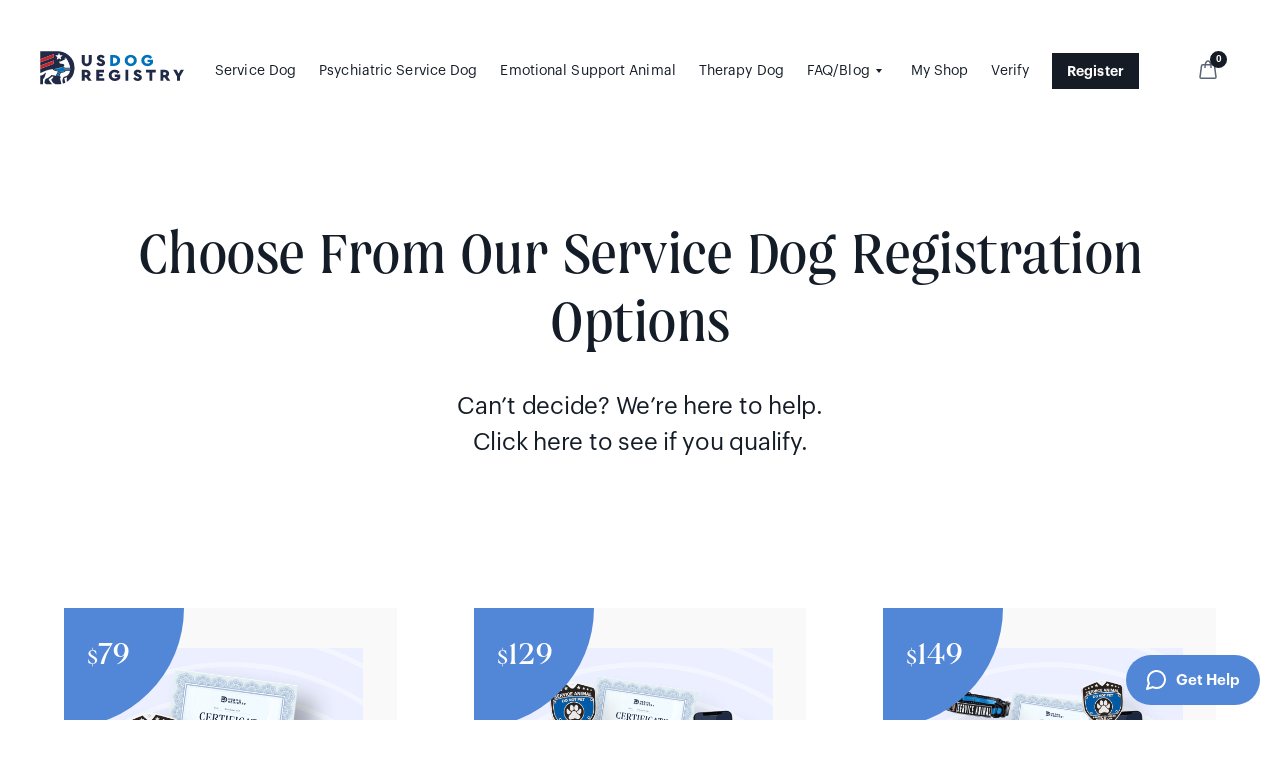

--- FILE ---
content_type: text/html; charset=UTF-8
request_url: https://usdogregistry.org/registration/register-service-dog/
body_size: 9429
content:
<!DOCTYPE html>
<html lang="en">
    <head>
        <meta charset="UTF-8">
        <meta name="viewport" content="width=device-width, minimum-scale=1.0, maximum-scale=1.0, user-scalable=no">
        <meta http-equiv="X-UA-Compatible" content="ie=edge">
        <title>Register Your Service Dog Online | US Dog Registry</title>
<link crossorigin data-rocket-preconnect href="https://www.googletagmanager.com" rel="preconnect">
<link crossorigin data-rocket-preconnect href="https://bat.bing.com" rel="preconnect">
<link crossorigin data-rocket-preconnect href="https://www.gstatic.com" rel="preconnect">
<link crossorigin data-rocket-preconnect href="https://chimpstatic.com" rel="preconnect">
<link crossorigin data-rocket-preconnect href="https://ssl.google-analytics.com" rel="preconnect">
<link crossorigin data-rocket-preconnect href="https://www.google.com" rel="preconnect"><link rel="preload" data-rocket-preload as="image" href="https://usdogregistry.org/wp-content/themes/usdr-2020-theme/current/build/images/products/sd_complete.png" fetchpriority="high">
            <link rel="apple-touch-icon" sizes="180x180" href="https://usdogregistry.org/wp-content/themes/usdr-2020-theme/current/build/images/favicon/apple-touch-icon.png">
    <link rel="icon" type="image/png" sizes="32x32" href="https://usdogregistry.org/wp-content/themes/usdr-2020-theme/current/build/images/favicon/favicon-32x32.png">
    <link rel="icon" type="image/png" sizes="16x16" href="https://usdogregistry.org/wp-content/themes/usdr-2020-theme/current/build/images/favicon/favicon-16x16.png">
    <link rel="shortcut icon" href="https://usdogregistry.org/wp-content/themes/usdr-2020-theme/current/build/images/favicon/favicon.ico">
    <meta name="theme-color" content="#f8f6f4">        <meta name='robots' content='index, follow, max-image-preview:large, max-snippet:-1, max-video-preview:-1' />
	<style>img:is([sizes="auto" i], [sizes^="auto," i]) { contain-intrinsic-size: 3000px 1500px }</style>
	
	<!-- This site is optimized with the Yoast SEO plugin v26.2 - https://yoast.com/wordpress/plugins/seo/ -->
	<meta name="description" content="Fast and simple online service dog registration services. Choose from our several registration options to find the right option for you." />
	<link rel="canonical" href="https://usdogregistry.org/registration/register-service-dog/" />
	<meta property="og:locale" content="en_US" />
	<meta property="og:type" content="article" />
	<meta property="og:title" content="Register Your Service Dog Online | US Dog Registry" />
	<meta property="og:description" content="Fast and simple online service dog registration services. Choose from our several registration options to find the right option for you." />
	<meta property="og:url" content="https://usdogregistry.org/registration/register-service-dog/" />
	<meta property="og:site_name" content="US Dog Registry" />
	<meta property="article:modified_time" content="2025-08-21T21:36:11+00:00" />
	<script type="application/ld+json" class="yoast-schema-graph">{"@context":"https://schema.org","@graph":[{"@type":"WebPage","@id":"https://usdogregistry.org/registration/register-service-dog/","url":"https://usdogregistry.org/registration/register-service-dog/","name":"Register Your Service Dog Online | US Dog Registry","isPartOf":{"@id":"https://usdogregistry.org/#website"},"datePublished":"2013-10-11T08:39:09+00:00","dateModified":"2025-08-21T21:36:11+00:00","description":"Fast and simple online service dog registration services. Choose from our several registration options to find the right option for you.","breadcrumb":{"@id":"https://usdogregistry.org/registration/register-service-dog/#breadcrumb"},"inLanguage":"en-US","potentialAction":[{"@type":"ReadAction","target":["https://usdogregistry.org/registration/register-service-dog/"]}]},{"@type":"BreadcrumbList","@id":"https://usdogregistry.org/registration/register-service-dog/#breadcrumb","itemListElement":[{"@type":"ListItem","position":1,"name":"Register Your Service Dog, Emotional Support Dog, or Therapy Dog Online","item":"https://usdogregistry.org/registration/"},{"@type":"ListItem","position":2,"name":"Choose From Our Service Dog Registration Options"}]},{"@type":"WebSite","@id":"https://usdogregistry.org/#website","url":"https://usdogregistry.org/","name":"US Dog Registry","description":"Service Dog and Emotional Support Dog Registration","publisher":{"@id":"https://usdogregistry.org/#organization"},"potentialAction":[{"@type":"SearchAction","target":{"@type":"EntryPoint","urlTemplate":"https://usdogregistry.org/?s={search_term_string}"},"query-input":{"@type":"PropertyValueSpecification","valueRequired":true,"valueName":"search_term_string"}}],"inLanguage":"en-US"},{"@type":"Organization","@id":"https://usdogregistry.org/#organization","name":"US Dog Registry","url":"https://usdogregistry.org/","logo":{"@type":"ImageObject","inLanguage":"en-US","@id":"https://usdogregistry.org/#/schema/logo/image/","url":"https://usdogregistry.org/wp-content/uploads/2013/10/logo.png","contentUrl":"https://usdogregistry.org/wp-content/uploads/2013/10/logo.png","width":150,"height":161,"caption":"US Dog Registry"},"image":{"@id":"https://usdogregistry.org/#/schema/logo/image/"}}]}</script>
	<!-- / Yoast SEO plugin. -->


<link rel='dns-prefetch' href='//www.googletagmanager.com' />

<style id='classic-theme-styles-inline-css' type='text/css'>
/*! This file is auto-generated */
.wp-block-button__link{color:#fff;background-color:#32373c;border-radius:9999px;box-shadow:none;text-decoration:none;padding:calc(.667em + 2px) calc(1.333em + 2px);font-size:1.125em}.wp-block-file__button{background:#32373c;color:#fff;text-decoration:none}
</style>
<style id='global-styles-inline-css' type='text/css'>
:root{--wp--preset--aspect-ratio--square: 1;--wp--preset--aspect-ratio--4-3: 4/3;--wp--preset--aspect-ratio--3-4: 3/4;--wp--preset--aspect-ratio--3-2: 3/2;--wp--preset--aspect-ratio--2-3: 2/3;--wp--preset--aspect-ratio--16-9: 16/9;--wp--preset--aspect-ratio--9-16: 9/16;--wp--preset--color--black: #000000;--wp--preset--color--cyan-bluish-gray: #abb8c3;--wp--preset--color--white: #ffffff;--wp--preset--color--pale-pink: #f78da7;--wp--preset--color--vivid-red: #cf2e2e;--wp--preset--color--luminous-vivid-orange: #ff6900;--wp--preset--color--luminous-vivid-amber: #fcb900;--wp--preset--color--light-green-cyan: #7bdcb5;--wp--preset--color--vivid-green-cyan: #00d084;--wp--preset--color--pale-cyan-blue: #8ed1fc;--wp--preset--color--vivid-cyan-blue: #0693e3;--wp--preset--color--vivid-purple: #9b51e0;--wp--preset--gradient--vivid-cyan-blue-to-vivid-purple: linear-gradient(135deg,rgba(6,147,227,1) 0%,rgb(155,81,224) 100%);--wp--preset--gradient--light-green-cyan-to-vivid-green-cyan: linear-gradient(135deg,rgb(122,220,180) 0%,rgb(0,208,130) 100%);--wp--preset--gradient--luminous-vivid-amber-to-luminous-vivid-orange: linear-gradient(135deg,rgba(252,185,0,1) 0%,rgba(255,105,0,1) 100%);--wp--preset--gradient--luminous-vivid-orange-to-vivid-red: linear-gradient(135deg,rgba(255,105,0,1) 0%,rgb(207,46,46) 100%);--wp--preset--gradient--very-light-gray-to-cyan-bluish-gray: linear-gradient(135deg,rgb(238,238,238) 0%,rgb(169,184,195) 100%);--wp--preset--gradient--cool-to-warm-spectrum: linear-gradient(135deg,rgb(74,234,220) 0%,rgb(151,120,209) 20%,rgb(207,42,186) 40%,rgb(238,44,130) 60%,rgb(251,105,98) 80%,rgb(254,248,76) 100%);--wp--preset--gradient--blush-light-purple: linear-gradient(135deg,rgb(255,206,236) 0%,rgb(152,150,240) 100%);--wp--preset--gradient--blush-bordeaux: linear-gradient(135deg,rgb(254,205,165) 0%,rgb(254,45,45) 50%,rgb(107,0,62) 100%);--wp--preset--gradient--luminous-dusk: linear-gradient(135deg,rgb(255,203,112) 0%,rgb(199,81,192) 50%,rgb(65,88,208) 100%);--wp--preset--gradient--pale-ocean: linear-gradient(135deg,rgb(255,245,203) 0%,rgb(182,227,212) 50%,rgb(51,167,181) 100%);--wp--preset--gradient--electric-grass: linear-gradient(135deg,rgb(202,248,128) 0%,rgb(113,206,126) 100%);--wp--preset--gradient--midnight: linear-gradient(135deg,rgb(2,3,129) 0%,rgb(40,116,252) 100%);--wp--preset--font-size--small: 13px;--wp--preset--font-size--medium: 20px;--wp--preset--font-size--large: 36px;--wp--preset--font-size--x-large: 42px;--wp--preset--spacing--20: 0.44rem;--wp--preset--spacing--30: 0.67rem;--wp--preset--spacing--40: 1rem;--wp--preset--spacing--50: 1.5rem;--wp--preset--spacing--60: 2.25rem;--wp--preset--spacing--70: 3.38rem;--wp--preset--spacing--80: 5.06rem;--wp--preset--shadow--natural: 6px 6px 9px rgba(0, 0, 0, 0.2);--wp--preset--shadow--deep: 12px 12px 50px rgba(0, 0, 0, 0.4);--wp--preset--shadow--sharp: 6px 6px 0px rgba(0, 0, 0, 0.2);--wp--preset--shadow--outlined: 6px 6px 0px -3px rgba(255, 255, 255, 1), 6px 6px rgba(0, 0, 0, 1);--wp--preset--shadow--crisp: 6px 6px 0px rgba(0, 0, 0, 1);}:where(.is-layout-flex){gap: 0.5em;}:where(.is-layout-grid){gap: 0.5em;}body .is-layout-flex{display: flex;}.is-layout-flex{flex-wrap: wrap;align-items: center;}.is-layout-flex > :is(*, div){margin: 0;}body .is-layout-grid{display: grid;}.is-layout-grid > :is(*, div){margin: 0;}:where(.wp-block-columns.is-layout-flex){gap: 2em;}:where(.wp-block-columns.is-layout-grid){gap: 2em;}:where(.wp-block-post-template.is-layout-flex){gap: 1.25em;}:where(.wp-block-post-template.is-layout-grid){gap: 1.25em;}.has-black-color{color: var(--wp--preset--color--black) !important;}.has-cyan-bluish-gray-color{color: var(--wp--preset--color--cyan-bluish-gray) !important;}.has-white-color{color: var(--wp--preset--color--white) !important;}.has-pale-pink-color{color: var(--wp--preset--color--pale-pink) !important;}.has-vivid-red-color{color: var(--wp--preset--color--vivid-red) !important;}.has-luminous-vivid-orange-color{color: var(--wp--preset--color--luminous-vivid-orange) !important;}.has-luminous-vivid-amber-color{color: var(--wp--preset--color--luminous-vivid-amber) !important;}.has-light-green-cyan-color{color: var(--wp--preset--color--light-green-cyan) !important;}.has-vivid-green-cyan-color{color: var(--wp--preset--color--vivid-green-cyan) !important;}.has-pale-cyan-blue-color{color: var(--wp--preset--color--pale-cyan-blue) !important;}.has-vivid-cyan-blue-color{color: var(--wp--preset--color--vivid-cyan-blue) !important;}.has-vivid-purple-color{color: var(--wp--preset--color--vivid-purple) !important;}.has-black-background-color{background-color: var(--wp--preset--color--black) !important;}.has-cyan-bluish-gray-background-color{background-color: var(--wp--preset--color--cyan-bluish-gray) !important;}.has-white-background-color{background-color: var(--wp--preset--color--white) !important;}.has-pale-pink-background-color{background-color: var(--wp--preset--color--pale-pink) !important;}.has-vivid-red-background-color{background-color: var(--wp--preset--color--vivid-red) !important;}.has-luminous-vivid-orange-background-color{background-color: var(--wp--preset--color--luminous-vivid-orange) !important;}.has-luminous-vivid-amber-background-color{background-color: var(--wp--preset--color--luminous-vivid-amber) !important;}.has-light-green-cyan-background-color{background-color: var(--wp--preset--color--light-green-cyan) !important;}.has-vivid-green-cyan-background-color{background-color: var(--wp--preset--color--vivid-green-cyan) !important;}.has-pale-cyan-blue-background-color{background-color: var(--wp--preset--color--pale-cyan-blue) !important;}.has-vivid-cyan-blue-background-color{background-color: var(--wp--preset--color--vivid-cyan-blue) !important;}.has-vivid-purple-background-color{background-color: var(--wp--preset--color--vivid-purple) !important;}.has-black-border-color{border-color: var(--wp--preset--color--black) !important;}.has-cyan-bluish-gray-border-color{border-color: var(--wp--preset--color--cyan-bluish-gray) !important;}.has-white-border-color{border-color: var(--wp--preset--color--white) !important;}.has-pale-pink-border-color{border-color: var(--wp--preset--color--pale-pink) !important;}.has-vivid-red-border-color{border-color: var(--wp--preset--color--vivid-red) !important;}.has-luminous-vivid-orange-border-color{border-color: var(--wp--preset--color--luminous-vivid-orange) !important;}.has-luminous-vivid-amber-border-color{border-color: var(--wp--preset--color--luminous-vivid-amber) !important;}.has-light-green-cyan-border-color{border-color: var(--wp--preset--color--light-green-cyan) !important;}.has-vivid-green-cyan-border-color{border-color: var(--wp--preset--color--vivid-green-cyan) !important;}.has-pale-cyan-blue-border-color{border-color: var(--wp--preset--color--pale-cyan-blue) !important;}.has-vivid-cyan-blue-border-color{border-color: var(--wp--preset--color--vivid-cyan-blue) !important;}.has-vivid-purple-border-color{border-color: var(--wp--preset--color--vivid-purple) !important;}.has-vivid-cyan-blue-to-vivid-purple-gradient-background{background: var(--wp--preset--gradient--vivid-cyan-blue-to-vivid-purple) !important;}.has-light-green-cyan-to-vivid-green-cyan-gradient-background{background: var(--wp--preset--gradient--light-green-cyan-to-vivid-green-cyan) !important;}.has-luminous-vivid-amber-to-luminous-vivid-orange-gradient-background{background: var(--wp--preset--gradient--luminous-vivid-amber-to-luminous-vivid-orange) !important;}.has-luminous-vivid-orange-to-vivid-red-gradient-background{background: var(--wp--preset--gradient--luminous-vivid-orange-to-vivid-red) !important;}.has-very-light-gray-to-cyan-bluish-gray-gradient-background{background: var(--wp--preset--gradient--very-light-gray-to-cyan-bluish-gray) !important;}.has-cool-to-warm-spectrum-gradient-background{background: var(--wp--preset--gradient--cool-to-warm-spectrum) !important;}.has-blush-light-purple-gradient-background{background: var(--wp--preset--gradient--blush-light-purple) !important;}.has-blush-bordeaux-gradient-background{background: var(--wp--preset--gradient--blush-bordeaux) !important;}.has-luminous-dusk-gradient-background{background: var(--wp--preset--gradient--luminous-dusk) !important;}.has-pale-ocean-gradient-background{background: var(--wp--preset--gradient--pale-ocean) !important;}.has-electric-grass-gradient-background{background: var(--wp--preset--gradient--electric-grass) !important;}.has-midnight-gradient-background{background: var(--wp--preset--gradient--midnight) !important;}.has-small-font-size{font-size: var(--wp--preset--font-size--small) !important;}.has-medium-font-size{font-size: var(--wp--preset--font-size--medium) !important;}.has-large-font-size{font-size: var(--wp--preset--font-size--large) !important;}.has-x-large-font-size{font-size: var(--wp--preset--font-size--x-large) !important;}
:where(.wp-block-post-template.is-layout-flex){gap: 1.25em;}:where(.wp-block-post-template.is-layout-grid){gap: 1.25em;}
:where(.wp-block-columns.is-layout-flex){gap: 2em;}:where(.wp-block-columns.is-layout-grid){gap: 2em;}
:root :where(.wp-block-pullquote){font-size: 1.5em;line-height: 1.6;}
</style>
<style id='woocommerce-inline-inline-css' type='text/css'>
.woocommerce form .form-row .required { visibility: visible; }
</style>
<link data-minify="1" rel='stylesheet' id='brands-styles-css' href='https://usdogregistry.org/wp-content/cache/min/1/wp-content/plugins/woocommerce/assets/css/brands.css?ver=1768417502' type='text/css' media='all' />
<link data-minify="1" rel='stylesheet' id='usdr-css' href='https://usdogregistry.org/wp-content/cache/min/1/wp-content/themes/usdr-2020-theme/current/build/styles/style.min.css?ver=1768417502' type='text/css' media='all' />
<link rel='stylesheet' id='usdr-main-page-css' href='https://usdogregistry.org/wp-content/themes/usdr-2020-theme/current/build/styles/main-page.min.css?ver=2.0.85' type='text/css' media='all' />
<script type="text/javascript" src="https://usdogregistry.org/wp-includes/js/jquery/jquery.min.js?ver=3.7.1" id="jquery-core-js"></script>


<script type="text/javascript" id="wc-add-to-cart-js-extra">
/* <![CDATA[ */
var wc_add_to_cart_params = {"ajax_url":"\/wp-admin\/admin-ajax.php","wc_ajax_url":"\/?wc-ajax=%%endpoint%%","i18n_view_cart":"View cart","cart_url":"https:\/\/usdogregistry.org\/cart\/","is_cart":"","cart_redirect_after_add":"yes"};
/* ]]> */
</script>


<script type="text/javascript" id="woocommerce-js-extra">
/* <![CDATA[ */
var woocommerce_params = {"ajax_url":"\/wp-admin\/admin-ajax.php","wc_ajax_url":"\/?wc-ajax=%%endpoint%%","i18n_password_show":"Show password","i18n_password_hide":"Hide password"};
/* ]]> */
</script>


<link rel="https://api.w.org/" href="https://usdogregistry.org/wp-json/" /><link rel="alternate" title="JSON" type="application/json" href="https://usdogregistry.org/wp-json/wp/v2/pages/1503" /><link rel="EditURI" type="application/rsd+xml" title="RSD" href="https://usdogregistry.org/xmlrpc.php?rsd" />
<meta name="generator" content="WordPress 6.8.3" />
<meta name="generator" content="WooCommerce 10.3.7" />
<link rel='shortlink' href='https://usdogregistry.org/?p=1503' />
<link rel="alternate" title="oEmbed (JSON)" type="application/json+oembed" href="https://usdogregistry.org/wp-json/oembed/1.0/embed?url=https%3A%2F%2Fusdogregistry.org%2Fregistration%2Fregister-service-dog%2F" />
<link rel="alternate" title="oEmbed (XML)" type="text/xml+oembed" href="https://usdogregistry.org/wp-json/oembed/1.0/embed?url=https%3A%2F%2Fusdogregistry.org%2Fregistration%2Fregister-service-dog%2F&#038;format=xml" />
<meta name="generator" content="Site Kit by Google 1.164.0" /><!-- Starting: Conversion Tracking for WooCommerce (https://wordpress.org/plugins/woocommerce-conversion-tracking/) -->
<!-- End: Conversion Tracking for WooCommerce Codes -->
	<noscript><style>.woocommerce-product-gallery{ opacity: 1 !important; }</style></noscript>
	
<!-- Google Tag Manager snippet added by Site Kit -->
<script type="text/javascript">
/* <![CDATA[ */

			( function( w, d, s, l, i ) {
				w[l] = w[l] || [];
				w[l].push( {'gtm.start': new Date().getTime(), event: 'gtm.js'} );
				var f = d.getElementsByTagName( s )[0],
					j = d.createElement( s ), dl = l != 'dataLayer' ? '&l=' + l : '';
				j.async = true;
				j.src = 'https://www.googletagmanager.com/gtm.js?id=' + i + dl;
				f.parentNode.insertBefore( j, f );
			} )( window, document, 'script', 'dataLayer', 'GTM-56N3QPBN' );
			
/* ]]> */
</script>

<!-- End Google Tag Manager snippet added by Site Kit -->
<!-- Google tag (gtag.js) -->
<script async src="https://www.googletagmanager.com/gtag/js?id=G-RT1FE0M8RG"></script>
<script>
    window.dataLayer = window.dataLayer || [];
    function gtag(){dataLayer.push(arguments);}
    gtag('js', new Date());
    gtag('config', 'G-RT1FE0M8RG');
</script><!-- Google Analytics Tracking by Google Analyticator 6.5.7 -->

<script type="text/javascript">
	var _gaq = _gaq || [];
  
	_gaq.push(['_setAccount', 'UA-44595792-1']);
    _gaq.push(['_addDevId', 'i9k95']); // Google Analyticator App ID with Google
	_gaq.push(['_trackPageview']);

	(function() {
		var ga = document.createElement('script'); ga.type = 'text/javascript'; ga.async = true;
		                ga.src = ('https:' == document.location.protocol ? 'https://ssl' : 'http://www') + '.google-analytics.com/ga.js';
		                var s = document.getElementsByTagName('script')[0]; s.parentNode.insertBefore(ga, s);
	})();
</script>
<noscript><style id="rocket-lazyload-nojs-css">.rll-youtube-player, [data-lazy-src]{display:none !important;}</style></noscript>    <meta name="generator" content="WP Rocket 3.20.0.3" data-wpr-features="wpr_defer_js wpr_minify_concatenate_js wpr_lazyload_images wpr_lazyload_iframes wpr_preconnect_external_domains wpr_oci wpr_minify_css wpr_desktop" /></head>
    <body data-rsssl=1 class="body main-page  ">
                                            <header class="header body__header">
    <div class="header__wrapper-max">
        <a href="/" title="US Dog Registry" class="header__logo">
            <img src="https://usdogregistry.org/wp-content/themes/usdr-2020-theme/current/build/images/logo.svg" alt="US Dog Registry" class="header__logo-img">
        </a>
        <div id="header" class="header__wrapper  ">
            <div class="header__wrapper-center">
                <ul id="menu-usdr2020-main-menu" class="header__menu"><li id="menu-item-565420" class="menu-item menu-item-type-post_type menu-item-object-page menu-item-565420 header__menu-li"><a href="https://usdogregistry.org/service-animals/" class="header__menu-a">Service Dog</a></li>
<li id="menu-item-565418" class="menu-item menu-item-type-post_type menu-item-object-page menu-item-565418 header__menu-li"><a href="https://usdogregistry.org/psychiatric-service-animals/" class="header__menu-a">Psychiatric Service Dog</a></li>
<li id="menu-item-565419" class="menu-item menu-item-type-post_type menu-item-object-page menu-item-565419 header__menu-li"><a href="https://usdogregistry.org/emotional-support-animals/" class="header__menu-a">Emotional Support Animal</a></li>
<li id="menu-item-565417" class="menu-item menu-item-type-post_type menu-item-object-page menu-item-565417 header__menu-li"><a href="https://usdogregistry.org/therapy-animals/" class="header__menu-a">Therapy Dog</a></li>
<li id="menu-item-566956" class="header__menu-li_dropdown header__menu-li_dropdown-row menu-item menu-item-type-custom menu-item-object-custom menu-item-has-children menu-item-566956 header__menu-li"><a href="#" class="header__menu-a">FAQ/Blog</a><div class="header__sub-menu-wrapper"><ul class="header__sub-menu">	<li id="menu-item-565421" class="menu-item menu-item-type-post_type menu-item-object-page menu-item-565421 header__menu-li header__sub-menu-li"><a href="https://usdogregistry.org/faqs/" class="header__sub-menu-a">FAQ</a></li>
	<li id="menu-item-566957" class="menu-item menu-item-type-taxonomy menu-item-object-category menu-item-566957 header__menu-li header__sub-menu-li"><a href="https://usdogregistry.org/category/blog/" class="header__sub-menu-a">Blog</a></li>
</ul></div></li>
<li id="menu-item-565422" class="menu-item menu-item-type-post_type menu-item-object-page menu-item-565422 header__menu-li"><a href="https://usdogregistry.org/members-shop/" class="header__menu-a">My Shop</a></li>
<li id="menu-item-565423" class="menu-item menu-item-type-post_type menu-item-object-page menu-item-565423 header__menu-li"><a href="https://usdogregistry.org/verify-registration/" class="header__menu-a">Verify</a></li>
<li id="menu-item-566955" class="header__menu-li_register menu-item menu-item-type-post_type menu-item-object-page current-page-ancestor menu-item-566955 header__menu-li"><a href="https://usdogregistry.org/registration/" class="header__menu-a">Register</a></li>
</ul>            </div>
            <div class="header__buttons">
                <a href="#" title="Cart" class="header__cart cart-show">
                    <svg xmlns="http://www.w3.org/2000/svg" class="header__cart-icon">
                        <use xlink:href="https://usdogregistry.org/wp-content/themes/usdr-2020-theme/current/build/images/elements.svg#cart" />
                    </svg>
                    <span id="cart-count" class="header__cart-count">0</span>
                </a>
                <a href="https://usdogregistry.org/registration/" title="Register" class="button button_arrow header__button">Register</a>
            </div>
        </div>
        <div id="header-mobile" class="header__wrapper_mobile  ">
            <a href="/" title="US Dog Registry" class="header__logo_mobile">
                <img src="https://usdogregistry.org/wp-content/themes/usdr-2020-theme/current/build/images/logo.svg" alt="US Dog Registry" class="header__logo-img">
            </a>
            <div class="header__mobile-cart-wrapper">
                <a href="#" title="Cart" class="header__cart header__cart_mobile cart-show">
                    <svg xmlns="http://www.w3.org/2000/svg" class="header__cart-icon">
                        <use xlink:href="https://usdogregistry.org/wp-content/themes/usdr-2020-theme/current/build/images/elements.svg#cart" />
                    </svg>
                    <span id="cart-count-mobile" class="header__cart-count">0</span>
                </a>
                <a href="#" title="" class="header__mobile-icon" id="mobile-menu__open">
                    <svg xmlns="http://www.w3.org/2000/svg" class="header__mobile-icon-img">
                        <use xlink:href="https://usdogregistry.org/wp-content/themes/usdr-2020-theme/current/build/images/elements.svg#mobile-menu" />
                    </svg>
                </a>
            </div>
            <div class="header__mobile-menu-wrapper">
                <div class="header__mobile-menu-header">
                    <a href="/" title="US Dog Registry" class="header__logo_mobile header__logo_mobile_menu">
                        <img src="https://usdogregistry.org/wp-content/themes/usdr-2020-theme/current/build/images/logo.svg" title="US Dog Registry" class="header__logo-img">
                    </a>
                    <a href="#" title="" class="header__mobile-icon" id="mobile-menu__close">
                        <svg xmlns="http://www.w3.org/2000/svg" class="header__mobile-close-img">
                            <use xlink:href="https://usdogregistry.org/wp-content/themes/usdr-2020-theme/current/build/images/elements.svg#cross" />
                        </svg>
                    </a>
                </div>
                <ul id="menu-usdr2020-main-menu-1" class="header__mobile-menu"><li class="menu-item menu-item-type-post_type menu-item-object-page menu-item-565420 header__mobile-menu-li"><a href="https://usdogregistry.org/service-animals/" class="header__mobile-menu-a">Service Dog</a></li>
<li class="menu-item menu-item-type-post_type menu-item-object-page menu-item-565418 header__mobile-menu-li"><a href="https://usdogregistry.org/psychiatric-service-animals/" class="header__mobile-menu-a">Psychiatric Service Dog</a></li>
<li class="menu-item menu-item-type-post_type menu-item-object-page menu-item-565419 header__mobile-menu-li"><a href="https://usdogregistry.org/emotional-support-animals/" class="header__mobile-menu-a">Emotional Support Animal</a></li>
<li class="menu-item menu-item-type-post_type menu-item-object-page menu-item-565417 header__mobile-menu-li"><a href="https://usdogregistry.org/therapy-animals/" class="header__mobile-menu-a">Therapy Dog</a></li>
<li class="header__menu-li_dropdown header__menu-li_dropdown-row menu-item menu-item-type-custom menu-item-object-custom menu-item-has-children menu-item-566956 header__mobile-menu-li"><a href="#" class="header__mobile-menu-a">FAQ/Blog</a><ul class="header__mobile-sub-menu">	<li class="menu-item menu-item-type-post_type menu-item-object-page menu-item-565421 header__mobile-menu-li"><a href="https://usdogregistry.org/faqs/" class="header__mobile-menu-a">FAQ</a></li>
	<li class="menu-item menu-item-type-taxonomy menu-item-object-category menu-item-566957 header__mobile-menu-li"><a href="https://usdogregistry.org/category/blog/" class="header__mobile-menu-a">Blog</a></li>
</ul></li>
<li class="menu-item menu-item-type-post_type menu-item-object-page menu-item-565422 header__mobile-menu-li"><a href="https://usdogregistry.org/members-shop/" class="header__mobile-menu-a">My Shop</a></li>
<li class="menu-item menu-item-type-post_type menu-item-object-page menu-item-565423 header__mobile-menu-li"><a href="https://usdogregistry.org/verify-registration/" class="header__mobile-menu-a">Verify</a></li>
<li class="header__menu-li_register menu-item menu-item-type-post_type menu-item-object-page current-page-ancestor menu-item-566955 header__mobile-menu-li"><a href="https://usdogregistry.org/registration/" class="header__mobile-menu-a">Register</a></li>
</ul>                <div class="header__buttons_mobile">
                    <a href="https://usdogregistry.org/registration/" title="Register dog" class="button button_arrow header__button_mobile">Register</a>
                </div>
            </div>
        </div>
    </div>
</header>                        <main  role="main" class="body__main">
        <div  class="kit-heading">
                        <h1 class="kit-heading__title title_2">Choose From Our Service Dog Registration Options</h1>
            <a href="https://usdogregistry.org/small-questionnaire/" title="See If You Qualify" class="kit-heading__help">
                Can’t decide? We’re here to help.<br>
                Click here to see if you qualify.
            </a>
        </div>
    </main>
    <div class="body__main body__main_no_padding body__main_select landing-page-new-options__wrapper">
                
<div class="landing-page-colored-cards__control-wrap">
    <div class="landing-page-colored-cards__wrapper usdr-mobile-cards">
        <div class="landing-page-colored-cards__item landing-page-colored-cards__item_no-padding colors-bg_grey-light">
            <div class="landing-page-colored-cards__price-wrapper">
                <span class="landing-page-colored-cards__price landing-page-colored-cards__old-price"></span>
                <span class="landing-page-colored-cards__price">$79</span>
            </div>
            <div class="landing-page-colored-cards__item-image-wrapper landing-page-colored-cards__item-image-wrapper_kits landing-page-colored-cards__item-image-wrapper_top">
                <img decoding="async" src="https://usdogregistry.org/wp-content/themes/usdr-2020-theme/current/build/images/products/sd_basic.png" alt="Basic Plus" class="landing-page-colored-cards__item-image">
            </div>
            <h4 class="landing-page-colored-cards__card-title landing-page-colored-cards__card-title_alt">Basic Plus</h4>
            <ul class="landing-page-colored-cards__item-list">
                <li class="landing-page-colored-cards__item-list-li">Lifetime registration of Dog</li>
                <li class="landing-page-colored-cards__item-list-li">Certificate and 2 ID cards</li>
                <li class="landing-page-colored-cards__item-list-li">Service dog tag</li>
            </ul>
            <a href="https://usdogregistry.org/register/service-dog-basic-plus-kit/" title="Choose Basic Plus" class="button button_no-arrow landing-page-colored-cards__button">Choose Basic Plus</a>
        </div>
        <div class="landing-page-colored-cards__item landing-page-colored-cards__item_no-padding colors-bg_grey-light">
            <div class="landing-page-colored-cards__price-wrapper">
                <span class="landing-page-colored-cards__price landing-page-colored-cards__old-price"></span>
                <span class="landing-page-colored-cards__price">$129</span>
            </div>
            <div class="landing-page-colored-cards__item-image-wrapper landing-page-colored-cards__item-image-wrapper_kits landing-page-colored-cards__item-image-wrapper_top">
                <img fetchpriority="high" decoding="async" src="https://usdogregistry.org/wp-content/themes/usdr-2020-theme/current/build/images/products/sd_complete.png" alt="Complete" class="landing-page-colored-cards__item-image">
            </div>
            <h4 class="landing-page-colored-cards__card-title landing-page-colored-cards__card-title_alt">Complete</h4>
            <ul class="landing-page-colored-cards__item-list">
                <li class="landing-page-colored-cards__item-list-li">Everything in Basic Plus, plus:</li>
                <li class="landing-page-colored-cards__item-list-li">Service Dog vest</li>
                <li class="landing-page-colored-cards__item-list-li">Electronic Copy of certificate and ID card</li>
            </ul>
            <a href="https://usdogregistry.org/register/service-dog-complete-kit/" title="Choose Complete" class="button button_no-arrow landing-page-colored-cards__button">Choose Complete</a>
        </div>
        <div class="landing-page-colored-cards__item landing-page-colored-cards__item_no-padding colors-bg_grey-light">
            <div class="landing-page-colored-cards__price-wrapper">
                <span class="landing-page-colored-cards__price landing-page-colored-cards__old-price"></span>
                <span class="landing-page-colored-cards__price">$149</span>
            </div>
            <div class="landing-page-colored-cards__item-image-wrapper landing-page-colored-cards__item-image-wrapper_kits landing-page-colored-cards__item-image-wrapper_top">
                <img decoding="async" src="https://usdogregistry.org/wp-content/themes/usdr-2020-theme/current/build/images/products/sd_deluxe.png" alt="Deluxe" class="landing-page-colored-cards__item-image">
            </div>
            <h4 class="landing-page-colored-cards__card-title landing-page-colored-cards__card-title_alt">Deluxe</h4>
            <ul class="landing-page-colored-cards__item-list">
                <li class="landing-page-colored-cards__item-list-li">Everything in Complete, plus:</li>
                <li class="landing-page-colored-cards__item-list-li">Additional service dog tag</li>
                <li class="landing-page-colored-cards__item-list-li">Service dog leash</li>
                <li class="landing-page-colored-cards__item-list-li">Service dog collar</li>
            </ul>
            <a href="https://usdogregistry.org/register/service-dog-deluxe-kit/" title="Choose Deluxe" class="button button_no-arrow landing-page-colored-cards__button">Choose Deluxe</a>
        </div>
    </div>
    <div class="landing-page-colored-cards__controls">
        <a href="#" class="usdr-mobile-cards__button_prev usdr-mobile-cards__button_hidden landing-page-colored-cards__controls-button landing-page-colored-cards__controls-button_prev">
            
            <svg xmlns="http://www.w3.org/2000/svg" class="landing-page-colored-cards__controls-button-icon">
                <use xlink:href="https://usdogregistry.org/wp-content/themes/usdr-2020-theme/current/build/images/elements.svg#arrow-left-slider" />
            </svg>
        
        </a>
        <a href="#" class="usdr-mobile-cards__button_next landing-page-colored-cards__controls-button landing-page-colored-cards__controls-button_next">
            
            <svg xmlns="http://www.w3.org/2000/svg" class="landing-page-colored-cards__controls-button-icon">
                <use xlink:href="https://usdogregistry.org/wp-content/themes/usdr-2020-theme/current/build/images/elements.svg#arrow-right-slider" />
            </svg>
        
        </a>
    </div>
    <div class="usdr-mobile-cards__dots landing-page-colored-cards__dots">
        <div class="usdr-mobile-cards__dot usdr-mobile-cards__dot_active landing-page-colored-cards__dot"></div>
        <div class="usdr-mobile-cards__dot landing-page-colored-cards__dot"></div>
        <div class="usdr-mobile-cards__dot landing-page-colored-cards__dot"></div>
    </div>
</div>
    </div>
    <div class="cart-popup" id="cart-popup">
	<div class="cart-popup__background" id="cart-background"></div>
	<div class="cart-popup__window">
		<div class="cart-popup__wrapper-max">
			<a href="#" title="" class="cart-popup__close" id="cart-close">
				<svg xmlns="http://www.w3.org/2000/svg" class="cart-popup__close-img">
					<use xlink:href="https://usdogregistry.org/wp-content/themes/usdr-2020-theme/current/build/images/elements.svg#cross" />
				</svg>
			</a>
			<div class="cart-popup__wrapper body__main body__main_no_padding">
				<h3 class="cart-popup__title">Shopping Cart</h3>
				<div class="cart-popup__loading-wrap hidden-block">
					<div class="loader cart-popup__loading-loader"></div>
				</div>
				<div class="cart-popup__minicart-wrapper">
					
	<p class="woocommerce-mini-cart__empty-message">No products in the cart.</p>

				</div>
			</div>
		</div>
	</div>
</div>            <footer  class="footer body__footer ">
    <div  class="footer__wrapper body__main body__main_no_padding">
        <div  class="footer__left">
            <a href="/" title="US Dog Registry" class="footer__logo">
                <img src="data:image/svg+xml,%3Csvg%20xmlns='http://www.w3.org/2000/svg'%20viewBox='0%200%200%200'%3E%3C/svg%3E" alt="US Dog Registry" class="footer__logo-img" data-lazy-src="https://usdogregistry.org/wp-content/themes/usdr-2020-theme/current/build/images/logo-footer.svg"><noscript><img src="https://usdogregistry.org/wp-content/themes/usdr-2020-theme/current/build/images/logo-footer.svg" alt="US Dog Registry" class="footer__logo-img"></noscript>
            </a>
            <span class="footer__copyright">© 2026 US Dog Registry. All Rights Reserved.</span>
        </div>
        <div  class="footer__right">
            <a href="/" title="US Dog Registry" class="footer__logo footer__logo_hidden">
                <img src="data:image/svg+xml,%3Csvg%20xmlns='http://www.w3.org/2000/svg'%20viewBox='0%200%200%200'%3E%3C/svg%3E" alt="US Dog Registry" class="footer__logo-img" data-lazy-src="https://usdogregistry.org/wp-content/themes/usdr-2020-theme/current/build/images/logo-footer.svg"><noscript><img src="https://usdogregistry.org/wp-content/themes/usdr-2020-theme/current/build/images/logo-footer.svg" alt="US Dog Registry" class="footer__logo-img"></noscript>
            </a>
            <ul id="menu-usdr2020-footer-menu" class="footer__menu"><li id="menu-item-565424" class="menu-item menu-item-type-post_type menu-item-object-page menu-item-565424 footer__menu-li"><a href="https://usdogregistry.org/terms-use/" class="footer__menu-a">Terms of Use</a></li>
<li id="menu-item-565425" class="menu-item menu-item-type-post_type menu-item-object-page menu-item-565425 footer__menu-li"><a href="https://usdogregistry.org/privacy-policy/" class="footer__menu-a">Privacy Policy</a></li>
<li id="menu-item-565426" class="menu-item menu-item-type-post_type menu-item-object-page menu-item-565426 footer__menu-li"><a href="https://usdogregistry.org/contact-us/" class="footer__menu-a">Contact US Dog Registry</a></li>
</ul>            <span class="footer__copyright footer__copyright_hidden">© 2026 US Dog Registry. All Rights Reserved.</span>
        </div>
    </div>
</footer>        <div class="help">
    <a href="#" title="Get Help" class="help__button" id="help__button">
        <svg xmlns="http://www.w3.org/2000/svg" class="help__button-icon">
            <use xlink:href="https://usdogregistry.org/wp-content/themes/usdr-2020-theme/current/build/images/elements.svg#chat" />
        </svg>
        <span class="help__button-title">Get Help</span>
    </a>
    <div class="help__window" id="help__window">
        <div class="help__window-header">
            <a href="#" title="" class="help__window-header-close" id="help__close">
                <svg xmlns="http://www.w3.org/2000/svg" class="help__window-header-close-img">
                    <use xlink:href="https://usdogregistry.org/wp-content/themes/usdr-2020-theme/current/build/images/elements.svg#cross-white" />
                </svg>
            </a>
        </div>
        <div class="help__window-form">
            
<div class="wpcf7 no-js" id="wpcf7-f572474-p1503-o1" lang="en-US" dir="ltr" data-wpcf7-id="572474">
<div class="screen-reader-response"><p role="status" aria-live="polite" aria-atomic="true"></p> <ul></ul></div>
<form action="/registration/register-service-dog/#wpcf7-f572474-p1503-o1" method="post" class="wpcf7-form init" aria-label="Contact form" novalidate="novalidate" data-status="init">
<fieldset class="hidden-fields-container"><input type="hidden" name="_wpcf7" value="572474" /><input type="hidden" name="_wpcf7_version" value="6.1.3" /><input type="hidden" name="_wpcf7_locale" value="en_US" /><input type="hidden" name="_wpcf7_unit_tag" value="wpcf7-f572474-p1503-o1" /><input type="hidden" name="_wpcf7_container_post" value="1503" /><input type="hidden" name="_wpcf7_posted_data_hash" value="" /><input type="hidden" name="_wpcf7_recaptcha_response" value="" />
</fieldset>
<p><label class="help__window-label">Your name</label><span class="wpcf7-form-control-wrap" data-name="your-name"><input size="40" maxlength="400" class="wpcf7-form-control wpcf7-text wpcf7-validates-as-required help__window-input" aria-required="true" aria-invalid="false" value="" type="text" name="your-name" /></span>
</p>
<p><label class="help__window-label">Your email</label><span class="wpcf7-form-control-wrap" data-name="your-email"><input size="40" maxlength="400" class="wpcf7-form-control wpcf7-email wpcf7-validates-as-required wpcf7-text wpcf7-validates-as-email help__window-input" aria-required="true" aria-invalid="false" value="" type="email" name="your-email" /></span>
</p>
<p><label class="help__window-label">Your message</label><span class="wpcf7-form-control-wrap" data-name="your-message"><textarea cols="40" rows="10" maxlength="2000" class="wpcf7-form-control wpcf7-textarea help__window-textarea" aria-invalid="false" name="your-message"></textarea></span>
</p>
<p><input class="wpcf7-form-control wpcf7-submit has-spinner help__window-submit" type="submit" value="Submit" />
</p><div class="wpcf7-response-output" aria-hidden="true"></div>
</form>
</div>
        </div>
    </div>
</div>    <script type="speculationrules">
{"prefetch":[{"source":"document","where":{"and":[{"href_matches":"\/*"},{"not":{"href_matches":["\/wp-*.php","\/wp-admin\/*","\/wp-content\/uploads\/*","\/wp-content\/*","\/wp-content\/plugins\/*","\/wp-content\/themes\/usdr-2020-theme\/current\/*","\/*\\?(.+)"]}},{"not":{"selector_matches":"a[rel~=\"nofollow\"]"}},{"not":{"selector_matches":".no-prefetch, .no-prefetch a"}}]},"eagerness":"conservative"}]}
</script>
<script id="mcjs">!function(c,h,i,m,p){m=c.createElement(h),p=c.getElementsByTagName(h)[0],m.async=1,m.src=i,p.parentNode.insertBefore(m,p)}(document,"script","https://chimpstatic.com/mcjs-connected/js/users/c255a3bc16e7e8db042631ef1/55d93db4f29d20d18a957738f.js");</script>		<!-- Google Tag Manager (noscript) snippet added by Site Kit -->
		<noscript>
			<iframe src="https://www.googletagmanager.com/ns.html?id=GTM-56N3QPBN" height="0" width="0" style="display:none;visibility:hidden"></iframe>
		</noscript>
		<!-- End Google Tag Manager (noscript) snippet added by Site Kit -->
		<link data-minify="1" rel='stylesheet' id='wc-stripe-blocks-checkout-style-css' href='https://usdogregistry.org/wp-content/cache/min/1/wp-content/plugins/woocommerce-gateway-stripe/build/upe-blocks.css?ver=1768417502' type='text/css' media='all' />
<link data-minify="1" rel='stylesheet' id='wc-blocks-style-css' href='https://usdogregistry.org/wp-content/cache/min/1/wp-content/plugins/woocommerce/assets/client/blocks/wc-blocks.css?ver=1768417502' type='text/css' media='all' />
<link data-minify="1" rel='stylesheet' id='contact-form-7-css' href='https://usdogregistry.org/wp-content/cache/min/1/wp-content/plugins/contact-form-7/includes/css/styles.css?ver=1768417502' type='text/css' media='all' />


<script type="text/javascript" id="usdr-js-js-extra">
/* <![CDATA[ */
var ajax = {"url":"https:\/\/usdogregistry.org\/wp-admin\/admin-ajax.php"};
/* ]]> */
</script>




<script type="text/javascript" src="https://www.google.com/recaptcha/api.js?render=6LettyAaAAAAAKcoVG9mGoSMFNbOoRDLGr-WXWo6&amp;ver=3.0" id="google-recaptcha-js"></script>
<script type="text/javascript" src="https://usdogregistry.org/wp-includes/js/dist/vendor/wp-polyfill.min.js?ver=3.15.0" id="wp-polyfill-js"></script>


<script type="text/javascript" src="https://usdogregistry.org/wp-includes/js/dist/hooks.min.js?ver=4d63a3d491d11ffd8ac6" id="wp-hooks-js"></script>
<script type="text/javascript" src="https://usdogregistry.org/wp-includes/js/dist/i18n.min.js?ver=5e580eb46a90c2b997e6" id="wp-i18n-js"></script>




<script>
    window.addEventListener('load', function(){
        if(window.location.pathname.includes('/')){
    gtag('event', 'conversion', {'send_to': 'AW-979846350/hOOBCM2X0JIYEM6JndMD'});
        }
    });
</script>
<script>
    window.addEventListener('load', function(){
    jQuery('.header__button').click(function(){
    gtag('event', 'conversion', {'send_to': 'AW-979846350/8XlfCNCX0JIYEM6JndMD'});
        });
    });
</script><script>window.lazyLoadOptions=[{elements_selector:"img[data-lazy-src],.rocket-lazyload,iframe[data-lazy-src]",data_src:"lazy-src",data_srcset:"lazy-srcset",data_sizes:"lazy-sizes",class_loading:"lazyloading",class_loaded:"lazyloaded",threshold:300,callback_loaded:function(element){if(element.tagName==="IFRAME"&&element.dataset.rocketLazyload=="fitvidscompatible"){if(element.classList.contains("lazyloaded")){if(typeof window.jQuery!="undefined"){if(jQuery.fn.fitVids){jQuery(element).parent().fitVids()}}}}}},{elements_selector:".rocket-lazyload",data_src:"lazy-src",data_srcset:"lazy-srcset",data_sizes:"lazy-sizes",class_loading:"lazyloading",class_loaded:"lazyloaded",threshold:300,}];window.addEventListener('LazyLoad::Initialized',function(e){var lazyLoadInstance=e.detail.instance;if(window.MutationObserver){var observer=new MutationObserver(function(mutations){var image_count=0;var iframe_count=0;var rocketlazy_count=0;mutations.forEach(function(mutation){for(var i=0;i<mutation.addedNodes.length;i++){if(typeof mutation.addedNodes[i].getElementsByTagName!=='function'){continue}
if(typeof mutation.addedNodes[i].getElementsByClassName!=='function'){continue}
images=mutation.addedNodes[i].getElementsByTagName('img');is_image=mutation.addedNodes[i].tagName=="IMG";iframes=mutation.addedNodes[i].getElementsByTagName('iframe');is_iframe=mutation.addedNodes[i].tagName=="IFRAME";rocket_lazy=mutation.addedNodes[i].getElementsByClassName('rocket-lazyload');image_count+=images.length;iframe_count+=iframes.length;rocketlazy_count+=rocket_lazy.length;if(is_image){image_count+=1}
if(is_iframe){iframe_count+=1}}});if(image_count>0||iframe_count>0||rocketlazy_count>0){lazyLoadInstance.update()}});var b=document.getElementsByTagName("body")[0];var config={childList:!0,subtree:!0};observer.observe(b,config)}},!1)</script><script data-no-minify="1" async src="https://usdogregistry.org/wp-content/plugins/wp-rocket/assets/js/lazyload/17.8.3/lazyload.min.js"></script>    <script src="https://usdogregistry.org/wp-content/cache/min/1/ef0a77424284144e6f1864ef9e8f73ea.js" data-minify="1" data-rocket-defer defer></script></body>
</html>
<!-- This website is like a Rocket, isn't it? Performance optimized by WP Rocket. Learn more: https://wp-rocket.me - Debug: cached@1769064718 -->

--- FILE ---
content_type: text/html; charset=utf-8
request_url: https://www.google.com/recaptcha/api2/anchor?ar=1&k=6LettyAaAAAAAKcoVG9mGoSMFNbOoRDLGr-WXWo6&co=aHR0cHM6Ly91c2RvZ3JlZ2lzdHJ5Lm9yZzo0NDM.&hl=en&v=PoyoqOPhxBO7pBk68S4YbpHZ&size=invisible&anchor-ms=20000&execute-ms=30000&cb=ppdivz1t3ok1
body_size: 48636
content:
<!DOCTYPE HTML><html dir="ltr" lang="en"><head><meta http-equiv="Content-Type" content="text/html; charset=UTF-8">
<meta http-equiv="X-UA-Compatible" content="IE=edge">
<title>reCAPTCHA</title>
<style type="text/css">
/* cyrillic-ext */
@font-face {
  font-family: 'Roboto';
  font-style: normal;
  font-weight: 400;
  font-stretch: 100%;
  src: url(//fonts.gstatic.com/s/roboto/v48/KFO7CnqEu92Fr1ME7kSn66aGLdTylUAMa3GUBHMdazTgWw.woff2) format('woff2');
  unicode-range: U+0460-052F, U+1C80-1C8A, U+20B4, U+2DE0-2DFF, U+A640-A69F, U+FE2E-FE2F;
}
/* cyrillic */
@font-face {
  font-family: 'Roboto';
  font-style: normal;
  font-weight: 400;
  font-stretch: 100%;
  src: url(//fonts.gstatic.com/s/roboto/v48/KFO7CnqEu92Fr1ME7kSn66aGLdTylUAMa3iUBHMdazTgWw.woff2) format('woff2');
  unicode-range: U+0301, U+0400-045F, U+0490-0491, U+04B0-04B1, U+2116;
}
/* greek-ext */
@font-face {
  font-family: 'Roboto';
  font-style: normal;
  font-weight: 400;
  font-stretch: 100%;
  src: url(//fonts.gstatic.com/s/roboto/v48/KFO7CnqEu92Fr1ME7kSn66aGLdTylUAMa3CUBHMdazTgWw.woff2) format('woff2');
  unicode-range: U+1F00-1FFF;
}
/* greek */
@font-face {
  font-family: 'Roboto';
  font-style: normal;
  font-weight: 400;
  font-stretch: 100%;
  src: url(//fonts.gstatic.com/s/roboto/v48/KFO7CnqEu92Fr1ME7kSn66aGLdTylUAMa3-UBHMdazTgWw.woff2) format('woff2');
  unicode-range: U+0370-0377, U+037A-037F, U+0384-038A, U+038C, U+038E-03A1, U+03A3-03FF;
}
/* math */
@font-face {
  font-family: 'Roboto';
  font-style: normal;
  font-weight: 400;
  font-stretch: 100%;
  src: url(//fonts.gstatic.com/s/roboto/v48/KFO7CnqEu92Fr1ME7kSn66aGLdTylUAMawCUBHMdazTgWw.woff2) format('woff2');
  unicode-range: U+0302-0303, U+0305, U+0307-0308, U+0310, U+0312, U+0315, U+031A, U+0326-0327, U+032C, U+032F-0330, U+0332-0333, U+0338, U+033A, U+0346, U+034D, U+0391-03A1, U+03A3-03A9, U+03B1-03C9, U+03D1, U+03D5-03D6, U+03F0-03F1, U+03F4-03F5, U+2016-2017, U+2034-2038, U+203C, U+2040, U+2043, U+2047, U+2050, U+2057, U+205F, U+2070-2071, U+2074-208E, U+2090-209C, U+20D0-20DC, U+20E1, U+20E5-20EF, U+2100-2112, U+2114-2115, U+2117-2121, U+2123-214F, U+2190, U+2192, U+2194-21AE, U+21B0-21E5, U+21F1-21F2, U+21F4-2211, U+2213-2214, U+2216-22FF, U+2308-230B, U+2310, U+2319, U+231C-2321, U+2336-237A, U+237C, U+2395, U+239B-23B7, U+23D0, U+23DC-23E1, U+2474-2475, U+25AF, U+25B3, U+25B7, U+25BD, U+25C1, U+25CA, U+25CC, U+25FB, U+266D-266F, U+27C0-27FF, U+2900-2AFF, U+2B0E-2B11, U+2B30-2B4C, U+2BFE, U+3030, U+FF5B, U+FF5D, U+1D400-1D7FF, U+1EE00-1EEFF;
}
/* symbols */
@font-face {
  font-family: 'Roboto';
  font-style: normal;
  font-weight: 400;
  font-stretch: 100%;
  src: url(//fonts.gstatic.com/s/roboto/v48/KFO7CnqEu92Fr1ME7kSn66aGLdTylUAMaxKUBHMdazTgWw.woff2) format('woff2');
  unicode-range: U+0001-000C, U+000E-001F, U+007F-009F, U+20DD-20E0, U+20E2-20E4, U+2150-218F, U+2190, U+2192, U+2194-2199, U+21AF, U+21E6-21F0, U+21F3, U+2218-2219, U+2299, U+22C4-22C6, U+2300-243F, U+2440-244A, U+2460-24FF, U+25A0-27BF, U+2800-28FF, U+2921-2922, U+2981, U+29BF, U+29EB, U+2B00-2BFF, U+4DC0-4DFF, U+FFF9-FFFB, U+10140-1018E, U+10190-1019C, U+101A0, U+101D0-101FD, U+102E0-102FB, U+10E60-10E7E, U+1D2C0-1D2D3, U+1D2E0-1D37F, U+1F000-1F0FF, U+1F100-1F1AD, U+1F1E6-1F1FF, U+1F30D-1F30F, U+1F315, U+1F31C, U+1F31E, U+1F320-1F32C, U+1F336, U+1F378, U+1F37D, U+1F382, U+1F393-1F39F, U+1F3A7-1F3A8, U+1F3AC-1F3AF, U+1F3C2, U+1F3C4-1F3C6, U+1F3CA-1F3CE, U+1F3D4-1F3E0, U+1F3ED, U+1F3F1-1F3F3, U+1F3F5-1F3F7, U+1F408, U+1F415, U+1F41F, U+1F426, U+1F43F, U+1F441-1F442, U+1F444, U+1F446-1F449, U+1F44C-1F44E, U+1F453, U+1F46A, U+1F47D, U+1F4A3, U+1F4B0, U+1F4B3, U+1F4B9, U+1F4BB, U+1F4BF, U+1F4C8-1F4CB, U+1F4D6, U+1F4DA, U+1F4DF, U+1F4E3-1F4E6, U+1F4EA-1F4ED, U+1F4F7, U+1F4F9-1F4FB, U+1F4FD-1F4FE, U+1F503, U+1F507-1F50B, U+1F50D, U+1F512-1F513, U+1F53E-1F54A, U+1F54F-1F5FA, U+1F610, U+1F650-1F67F, U+1F687, U+1F68D, U+1F691, U+1F694, U+1F698, U+1F6AD, U+1F6B2, U+1F6B9-1F6BA, U+1F6BC, U+1F6C6-1F6CF, U+1F6D3-1F6D7, U+1F6E0-1F6EA, U+1F6F0-1F6F3, U+1F6F7-1F6FC, U+1F700-1F7FF, U+1F800-1F80B, U+1F810-1F847, U+1F850-1F859, U+1F860-1F887, U+1F890-1F8AD, U+1F8B0-1F8BB, U+1F8C0-1F8C1, U+1F900-1F90B, U+1F93B, U+1F946, U+1F984, U+1F996, U+1F9E9, U+1FA00-1FA6F, U+1FA70-1FA7C, U+1FA80-1FA89, U+1FA8F-1FAC6, U+1FACE-1FADC, U+1FADF-1FAE9, U+1FAF0-1FAF8, U+1FB00-1FBFF;
}
/* vietnamese */
@font-face {
  font-family: 'Roboto';
  font-style: normal;
  font-weight: 400;
  font-stretch: 100%;
  src: url(//fonts.gstatic.com/s/roboto/v48/KFO7CnqEu92Fr1ME7kSn66aGLdTylUAMa3OUBHMdazTgWw.woff2) format('woff2');
  unicode-range: U+0102-0103, U+0110-0111, U+0128-0129, U+0168-0169, U+01A0-01A1, U+01AF-01B0, U+0300-0301, U+0303-0304, U+0308-0309, U+0323, U+0329, U+1EA0-1EF9, U+20AB;
}
/* latin-ext */
@font-face {
  font-family: 'Roboto';
  font-style: normal;
  font-weight: 400;
  font-stretch: 100%;
  src: url(//fonts.gstatic.com/s/roboto/v48/KFO7CnqEu92Fr1ME7kSn66aGLdTylUAMa3KUBHMdazTgWw.woff2) format('woff2');
  unicode-range: U+0100-02BA, U+02BD-02C5, U+02C7-02CC, U+02CE-02D7, U+02DD-02FF, U+0304, U+0308, U+0329, U+1D00-1DBF, U+1E00-1E9F, U+1EF2-1EFF, U+2020, U+20A0-20AB, U+20AD-20C0, U+2113, U+2C60-2C7F, U+A720-A7FF;
}
/* latin */
@font-face {
  font-family: 'Roboto';
  font-style: normal;
  font-weight: 400;
  font-stretch: 100%;
  src: url(//fonts.gstatic.com/s/roboto/v48/KFO7CnqEu92Fr1ME7kSn66aGLdTylUAMa3yUBHMdazQ.woff2) format('woff2');
  unicode-range: U+0000-00FF, U+0131, U+0152-0153, U+02BB-02BC, U+02C6, U+02DA, U+02DC, U+0304, U+0308, U+0329, U+2000-206F, U+20AC, U+2122, U+2191, U+2193, U+2212, U+2215, U+FEFF, U+FFFD;
}
/* cyrillic-ext */
@font-face {
  font-family: 'Roboto';
  font-style: normal;
  font-weight: 500;
  font-stretch: 100%;
  src: url(//fonts.gstatic.com/s/roboto/v48/KFO7CnqEu92Fr1ME7kSn66aGLdTylUAMa3GUBHMdazTgWw.woff2) format('woff2');
  unicode-range: U+0460-052F, U+1C80-1C8A, U+20B4, U+2DE0-2DFF, U+A640-A69F, U+FE2E-FE2F;
}
/* cyrillic */
@font-face {
  font-family: 'Roboto';
  font-style: normal;
  font-weight: 500;
  font-stretch: 100%;
  src: url(//fonts.gstatic.com/s/roboto/v48/KFO7CnqEu92Fr1ME7kSn66aGLdTylUAMa3iUBHMdazTgWw.woff2) format('woff2');
  unicode-range: U+0301, U+0400-045F, U+0490-0491, U+04B0-04B1, U+2116;
}
/* greek-ext */
@font-face {
  font-family: 'Roboto';
  font-style: normal;
  font-weight: 500;
  font-stretch: 100%;
  src: url(//fonts.gstatic.com/s/roboto/v48/KFO7CnqEu92Fr1ME7kSn66aGLdTylUAMa3CUBHMdazTgWw.woff2) format('woff2');
  unicode-range: U+1F00-1FFF;
}
/* greek */
@font-face {
  font-family: 'Roboto';
  font-style: normal;
  font-weight: 500;
  font-stretch: 100%;
  src: url(//fonts.gstatic.com/s/roboto/v48/KFO7CnqEu92Fr1ME7kSn66aGLdTylUAMa3-UBHMdazTgWw.woff2) format('woff2');
  unicode-range: U+0370-0377, U+037A-037F, U+0384-038A, U+038C, U+038E-03A1, U+03A3-03FF;
}
/* math */
@font-face {
  font-family: 'Roboto';
  font-style: normal;
  font-weight: 500;
  font-stretch: 100%;
  src: url(//fonts.gstatic.com/s/roboto/v48/KFO7CnqEu92Fr1ME7kSn66aGLdTylUAMawCUBHMdazTgWw.woff2) format('woff2');
  unicode-range: U+0302-0303, U+0305, U+0307-0308, U+0310, U+0312, U+0315, U+031A, U+0326-0327, U+032C, U+032F-0330, U+0332-0333, U+0338, U+033A, U+0346, U+034D, U+0391-03A1, U+03A3-03A9, U+03B1-03C9, U+03D1, U+03D5-03D6, U+03F0-03F1, U+03F4-03F5, U+2016-2017, U+2034-2038, U+203C, U+2040, U+2043, U+2047, U+2050, U+2057, U+205F, U+2070-2071, U+2074-208E, U+2090-209C, U+20D0-20DC, U+20E1, U+20E5-20EF, U+2100-2112, U+2114-2115, U+2117-2121, U+2123-214F, U+2190, U+2192, U+2194-21AE, U+21B0-21E5, U+21F1-21F2, U+21F4-2211, U+2213-2214, U+2216-22FF, U+2308-230B, U+2310, U+2319, U+231C-2321, U+2336-237A, U+237C, U+2395, U+239B-23B7, U+23D0, U+23DC-23E1, U+2474-2475, U+25AF, U+25B3, U+25B7, U+25BD, U+25C1, U+25CA, U+25CC, U+25FB, U+266D-266F, U+27C0-27FF, U+2900-2AFF, U+2B0E-2B11, U+2B30-2B4C, U+2BFE, U+3030, U+FF5B, U+FF5D, U+1D400-1D7FF, U+1EE00-1EEFF;
}
/* symbols */
@font-face {
  font-family: 'Roboto';
  font-style: normal;
  font-weight: 500;
  font-stretch: 100%;
  src: url(//fonts.gstatic.com/s/roboto/v48/KFO7CnqEu92Fr1ME7kSn66aGLdTylUAMaxKUBHMdazTgWw.woff2) format('woff2');
  unicode-range: U+0001-000C, U+000E-001F, U+007F-009F, U+20DD-20E0, U+20E2-20E4, U+2150-218F, U+2190, U+2192, U+2194-2199, U+21AF, U+21E6-21F0, U+21F3, U+2218-2219, U+2299, U+22C4-22C6, U+2300-243F, U+2440-244A, U+2460-24FF, U+25A0-27BF, U+2800-28FF, U+2921-2922, U+2981, U+29BF, U+29EB, U+2B00-2BFF, U+4DC0-4DFF, U+FFF9-FFFB, U+10140-1018E, U+10190-1019C, U+101A0, U+101D0-101FD, U+102E0-102FB, U+10E60-10E7E, U+1D2C0-1D2D3, U+1D2E0-1D37F, U+1F000-1F0FF, U+1F100-1F1AD, U+1F1E6-1F1FF, U+1F30D-1F30F, U+1F315, U+1F31C, U+1F31E, U+1F320-1F32C, U+1F336, U+1F378, U+1F37D, U+1F382, U+1F393-1F39F, U+1F3A7-1F3A8, U+1F3AC-1F3AF, U+1F3C2, U+1F3C4-1F3C6, U+1F3CA-1F3CE, U+1F3D4-1F3E0, U+1F3ED, U+1F3F1-1F3F3, U+1F3F5-1F3F7, U+1F408, U+1F415, U+1F41F, U+1F426, U+1F43F, U+1F441-1F442, U+1F444, U+1F446-1F449, U+1F44C-1F44E, U+1F453, U+1F46A, U+1F47D, U+1F4A3, U+1F4B0, U+1F4B3, U+1F4B9, U+1F4BB, U+1F4BF, U+1F4C8-1F4CB, U+1F4D6, U+1F4DA, U+1F4DF, U+1F4E3-1F4E6, U+1F4EA-1F4ED, U+1F4F7, U+1F4F9-1F4FB, U+1F4FD-1F4FE, U+1F503, U+1F507-1F50B, U+1F50D, U+1F512-1F513, U+1F53E-1F54A, U+1F54F-1F5FA, U+1F610, U+1F650-1F67F, U+1F687, U+1F68D, U+1F691, U+1F694, U+1F698, U+1F6AD, U+1F6B2, U+1F6B9-1F6BA, U+1F6BC, U+1F6C6-1F6CF, U+1F6D3-1F6D7, U+1F6E0-1F6EA, U+1F6F0-1F6F3, U+1F6F7-1F6FC, U+1F700-1F7FF, U+1F800-1F80B, U+1F810-1F847, U+1F850-1F859, U+1F860-1F887, U+1F890-1F8AD, U+1F8B0-1F8BB, U+1F8C0-1F8C1, U+1F900-1F90B, U+1F93B, U+1F946, U+1F984, U+1F996, U+1F9E9, U+1FA00-1FA6F, U+1FA70-1FA7C, U+1FA80-1FA89, U+1FA8F-1FAC6, U+1FACE-1FADC, U+1FADF-1FAE9, U+1FAF0-1FAF8, U+1FB00-1FBFF;
}
/* vietnamese */
@font-face {
  font-family: 'Roboto';
  font-style: normal;
  font-weight: 500;
  font-stretch: 100%;
  src: url(//fonts.gstatic.com/s/roboto/v48/KFO7CnqEu92Fr1ME7kSn66aGLdTylUAMa3OUBHMdazTgWw.woff2) format('woff2');
  unicode-range: U+0102-0103, U+0110-0111, U+0128-0129, U+0168-0169, U+01A0-01A1, U+01AF-01B0, U+0300-0301, U+0303-0304, U+0308-0309, U+0323, U+0329, U+1EA0-1EF9, U+20AB;
}
/* latin-ext */
@font-face {
  font-family: 'Roboto';
  font-style: normal;
  font-weight: 500;
  font-stretch: 100%;
  src: url(//fonts.gstatic.com/s/roboto/v48/KFO7CnqEu92Fr1ME7kSn66aGLdTylUAMa3KUBHMdazTgWw.woff2) format('woff2');
  unicode-range: U+0100-02BA, U+02BD-02C5, U+02C7-02CC, U+02CE-02D7, U+02DD-02FF, U+0304, U+0308, U+0329, U+1D00-1DBF, U+1E00-1E9F, U+1EF2-1EFF, U+2020, U+20A0-20AB, U+20AD-20C0, U+2113, U+2C60-2C7F, U+A720-A7FF;
}
/* latin */
@font-face {
  font-family: 'Roboto';
  font-style: normal;
  font-weight: 500;
  font-stretch: 100%;
  src: url(//fonts.gstatic.com/s/roboto/v48/KFO7CnqEu92Fr1ME7kSn66aGLdTylUAMa3yUBHMdazQ.woff2) format('woff2');
  unicode-range: U+0000-00FF, U+0131, U+0152-0153, U+02BB-02BC, U+02C6, U+02DA, U+02DC, U+0304, U+0308, U+0329, U+2000-206F, U+20AC, U+2122, U+2191, U+2193, U+2212, U+2215, U+FEFF, U+FFFD;
}
/* cyrillic-ext */
@font-face {
  font-family: 'Roboto';
  font-style: normal;
  font-weight: 900;
  font-stretch: 100%;
  src: url(//fonts.gstatic.com/s/roboto/v48/KFO7CnqEu92Fr1ME7kSn66aGLdTylUAMa3GUBHMdazTgWw.woff2) format('woff2');
  unicode-range: U+0460-052F, U+1C80-1C8A, U+20B4, U+2DE0-2DFF, U+A640-A69F, U+FE2E-FE2F;
}
/* cyrillic */
@font-face {
  font-family: 'Roboto';
  font-style: normal;
  font-weight: 900;
  font-stretch: 100%;
  src: url(//fonts.gstatic.com/s/roboto/v48/KFO7CnqEu92Fr1ME7kSn66aGLdTylUAMa3iUBHMdazTgWw.woff2) format('woff2');
  unicode-range: U+0301, U+0400-045F, U+0490-0491, U+04B0-04B1, U+2116;
}
/* greek-ext */
@font-face {
  font-family: 'Roboto';
  font-style: normal;
  font-weight: 900;
  font-stretch: 100%;
  src: url(//fonts.gstatic.com/s/roboto/v48/KFO7CnqEu92Fr1ME7kSn66aGLdTylUAMa3CUBHMdazTgWw.woff2) format('woff2');
  unicode-range: U+1F00-1FFF;
}
/* greek */
@font-face {
  font-family: 'Roboto';
  font-style: normal;
  font-weight: 900;
  font-stretch: 100%;
  src: url(//fonts.gstatic.com/s/roboto/v48/KFO7CnqEu92Fr1ME7kSn66aGLdTylUAMa3-UBHMdazTgWw.woff2) format('woff2');
  unicode-range: U+0370-0377, U+037A-037F, U+0384-038A, U+038C, U+038E-03A1, U+03A3-03FF;
}
/* math */
@font-face {
  font-family: 'Roboto';
  font-style: normal;
  font-weight: 900;
  font-stretch: 100%;
  src: url(//fonts.gstatic.com/s/roboto/v48/KFO7CnqEu92Fr1ME7kSn66aGLdTylUAMawCUBHMdazTgWw.woff2) format('woff2');
  unicode-range: U+0302-0303, U+0305, U+0307-0308, U+0310, U+0312, U+0315, U+031A, U+0326-0327, U+032C, U+032F-0330, U+0332-0333, U+0338, U+033A, U+0346, U+034D, U+0391-03A1, U+03A3-03A9, U+03B1-03C9, U+03D1, U+03D5-03D6, U+03F0-03F1, U+03F4-03F5, U+2016-2017, U+2034-2038, U+203C, U+2040, U+2043, U+2047, U+2050, U+2057, U+205F, U+2070-2071, U+2074-208E, U+2090-209C, U+20D0-20DC, U+20E1, U+20E5-20EF, U+2100-2112, U+2114-2115, U+2117-2121, U+2123-214F, U+2190, U+2192, U+2194-21AE, U+21B0-21E5, U+21F1-21F2, U+21F4-2211, U+2213-2214, U+2216-22FF, U+2308-230B, U+2310, U+2319, U+231C-2321, U+2336-237A, U+237C, U+2395, U+239B-23B7, U+23D0, U+23DC-23E1, U+2474-2475, U+25AF, U+25B3, U+25B7, U+25BD, U+25C1, U+25CA, U+25CC, U+25FB, U+266D-266F, U+27C0-27FF, U+2900-2AFF, U+2B0E-2B11, U+2B30-2B4C, U+2BFE, U+3030, U+FF5B, U+FF5D, U+1D400-1D7FF, U+1EE00-1EEFF;
}
/* symbols */
@font-face {
  font-family: 'Roboto';
  font-style: normal;
  font-weight: 900;
  font-stretch: 100%;
  src: url(//fonts.gstatic.com/s/roboto/v48/KFO7CnqEu92Fr1ME7kSn66aGLdTylUAMaxKUBHMdazTgWw.woff2) format('woff2');
  unicode-range: U+0001-000C, U+000E-001F, U+007F-009F, U+20DD-20E0, U+20E2-20E4, U+2150-218F, U+2190, U+2192, U+2194-2199, U+21AF, U+21E6-21F0, U+21F3, U+2218-2219, U+2299, U+22C4-22C6, U+2300-243F, U+2440-244A, U+2460-24FF, U+25A0-27BF, U+2800-28FF, U+2921-2922, U+2981, U+29BF, U+29EB, U+2B00-2BFF, U+4DC0-4DFF, U+FFF9-FFFB, U+10140-1018E, U+10190-1019C, U+101A0, U+101D0-101FD, U+102E0-102FB, U+10E60-10E7E, U+1D2C0-1D2D3, U+1D2E0-1D37F, U+1F000-1F0FF, U+1F100-1F1AD, U+1F1E6-1F1FF, U+1F30D-1F30F, U+1F315, U+1F31C, U+1F31E, U+1F320-1F32C, U+1F336, U+1F378, U+1F37D, U+1F382, U+1F393-1F39F, U+1F3A7-1F3A8, U+1F3AC-1F3AF, U+1F3C2, U+1F3C4-1F3C6, U+1F3CA-1F3CE, U+1F3D4-1F3E0, U+1F3ED, U+1F3F1-1F3F3, U+1F3F5-1F3F7, U+1F408, U+1F415, U+1F41F, U+1F426, U+1F43F, U+1F441-1F442, U+1F444, U+1F446-1F449, U+1F44C-1F44E, U+1F453, U+1F46A, U+1F47D, U+1F4A3, U+1F4B0, U+1F4B3, U+1F4B9, U+1F4BB, U+1F4BF, U+1F4C8-1F4CB, U+1F4D6, U+1F4DA, U+1F4DF, U+1F4E3-1F4E6, U+1F4EA-1F4ED, U+1F4F7, U+1F4F9-1F4FB, U+1F4FD-1F4FE, U+1F503, U+1F507-1F50B, U+1F50D, U+1F512-1F513, U+1F53E-1F54A, U+1F54F-1F5FA, U+1F610, U+1F650-1F67F, U+1F687, U+1F68D, U+1F691, U+1F694, U+1F698, U+1F6AD, U+1F6B2, U+1F6B9-1F6BA, U+1F6BC, U+1F6C6-1F6CF, U+1F6D3-1F6D7, U+1F6E0-1F6EA, U+1F6F0-1F6F3, U+1F6F7-1F6FC, U+1F700-1F7FF, U+1F800-1F80B, U+1F810-1F847, U+1F850-1F859, U+1F860-1F887, U+1F890-1F8AD, U+1F8B0-1F8BB, U+1F8C0-1F8C1, U+1F900-1F90B, U+1F93B, U+1F946, U+1F984, U+1F996, U+1F9E9, U+1FA00-1FA6F, U+1FA70-1FA7C, U+1FA80-1FA89, U+1FA8F-1FAC6, U+1FACE-1FADC, U+1FADF-1FAE9, U+1FAF0-1FAF8, U+1FB00-1FBFF;
}
/* vietnamese */
@font-face {
  font-family: 'Roboto';
  font-style: normal;
  font-weight: 900;
  font-stretch: 100%;
  src: url(//fonts.gstatic.com/s/roboto/v48/KFO7CnqEu92Fr1ME7kSn66aGLdTylUAMa3OUBHMdazTgWw.woff2) format('woff2');
  unicode-range: U+0102-0103, U+0110-0111, U+0128-0129, U+0168-0169, U+01A0-01A1, U+01AF-01B0, U+0300-0301, U+0303-0304, U+0308-0309, U+0323, U+0329, U+1EA0-1EF9, U+20AB;
}
/* latin-ext */
@font-face {
  font-family: 'Roboto';
  font-style: normal;
  font-weight: 900;
  font-stretch: 100%;
  src: url(//fonts.gstatic.com/s/roboto/v48/KFO7CnqEu92Fr1ME7kSn66aGLdTylUAMa3KUBHMdazTgWw.woff2) format('woff2');
  unicode-range: U+0100-02BA, U+02BD-02C5, U+02C7-02CC, U+02CE-02D7, U+02DD-02FF, U+0304, U+0308, U+0329, U+1D00-1DBF, U+1E00-1E9F, U+1EF2-1EFF, U+2020, U+20A0-20AB, U+20AD-20C0, U+2113, U+2C60-2C7F, U+A720-A7FF;
}
/* latin */
@font-face {
  font-family: 'Roboto';
  font-style: normal;
  font-weight: 900;
  font-stretch: 100%;
  src: url(//fonts.gstatic.com/s/roboto/v48/KFO7CnqEu92Fr1ME7kSn66aGLdTylUAMa3yUBHMdazQ.woff2) format('woff2');
  unicode-range: U+0000-00FF, U+0131, U+0152-0153, U+02BB-02BC, U+02C6, U+02DA, U+02DC, U+0304, U+0308, U+0329, U+2000-206F, U+20AC, U+2122, U+2191, U+2193, U+2212, U+2215, U+FEFF, U+FFFD;
}

</style>
<link rel="stylesheet" type="text/css" href="https://www.gstatic.com/recaptcha/releases/PoyoqOPhxBO7pBk68S4YbpHZ/styles__ltr.css">
<script nonce="igQSX67XLk04sOTjlPSMVQ" type="text/javascript">window['__recaptcha_api'] = 'https://www.google.com/recaptcha/api2/';</script>
<script type="text/javascript" src="https://www.gstatic.com/recaptcha/releases/PoyoqOPhxBO7pBk68S4YbpHZ/recaptcha__en.js" nonce="igQSX67XLk04sOTjlPSMVQ">
      
    </script></head>
<body><div id="rc-anchor-alert" class="rc-anchor-alert"></div>
<input type="hidden" id="recaptcha-token" value="[base64]">
<script type="text/javascript" nonce="igQSX67XLk04sOTjlPSMVQ">
      recaptcha.anchor.Main.init("[\x22ainput\x22,[\x22bgdata\x22,\x22\x22,\[base64]/[base64]/[base64]/[base64]/[base64]/[base64]/KGcoTywyNTMsTy5PKSxVRyhPLEMpKTpnKE8sMjUzLEMpLE8pKSxsKSksTykpfSxieT1mdW5jdGlvbihDLE8sdSxsKXtmb3IobD0odT1SKEMpLDApO08+MDtPLS0pbD1sPDw4fFooQyk7ZyhDLHUsbCl9LFVHPWZ1bmN0aW9uKEMsTyl7Qy5pLmxlbmd0aD4xMDQ/[base64]/[base64]/[base64]/[base64]/[base64]/[base64]/[base64]\\u003d\x22,\[base64]\\u003d\\u003d\x22,\x22TxNPNcKLwqDDqGg4eGw/w4sKJmbDu0vCnCl6ecO6w7M6w5PCuH3DlVrCpzXDsHDCjCfDo8KHScKcQxoAw4ANIyhpw6sBw74BL8KlLgESbUU1Cw8Xwr7Cs1DDjwrCosOmw6Evwp4Mw6zDisK4w61sRMO/wqvDu8OEMyTCnmbDqcKPwqA8wow0w4Q/BXTCtWBxw40OfxXCiMOpEsOFYnnCulMYIMOawpI7dW8ON8ODw4bCvSUvwobDm8KWw4vDjMO8JxtWWMKSwrzCssOhZD/Cg8Osw6nChCfCqMOiwqHCtsKiwrJVPgnClsKGUcOceiLCq8KhwqPClj8dwpnDl1wuwqrCswwVwoXCoMKlwohMw6QVwpHDmcKdSsOYwrfDqidqw5Eqwr9Fw4LDqcKtw7M9w7JjK8OwJCzDhE/DosOow4M7w7gQw6sow4ofeixFA8K8MsKbwpU0Gl7DpxfDicOVQ10lEsK+JHZmw4sew6vDicOqw7XCucK0BMK3XsOKX3/DvcK2J8Kdw6LCncOSP8OPwqXCl2fDqW/DrQvDuio5B8KiB8O1Xz3DgcKLLXYbw4zChxTCjmkAwq/DvMKcw7Ugwq3CuMOdOcKKNMKgKMOGwrMaKz7CqXt9Yg7CjsO8ahElL8KDwoshwpklQcOCw4pXw71iwqhTVcOZK8K8w7NZfzZuw6FHwoHCucO5W8OjZT7CnsOUw5d3w7/[base64]/w5gCE8Ovw5d4wpHCnHdKwrnDkFU4IsO+bsOdRsOKWlfClH/Dpytlwq/DuR/CtXUyFWnDgcK2OcOySy/DrGxQKcKVwrVWMgnCvgZLw5pBw7DCncO5wqtDXWzCog/CvSg4w73Dkj0Ewr/Dm19UwqXCjUlow6LCnCs+wpYXw5c6wqcLw51Qw4YhIcKawpjDv0XCmsOAI8KEUMKIwrzCgTRBSSEdY8KDw4TCiMOWHMKGwpxywoARFgJaworCpmQAw7fCtRZcw7vContLw5E4w7TDlgUHwocZw6TCgMOfKVnDvj18WMORTMKTwq7Cn8Opai4qDsOTw5jCnS3Dr8Kcw7/Dp8OmJ8KaCx8cawYHw6zCintWw7HDmcOWwqhPwr0NwoLChwvCusOlRMKBwrhwWhE/VsOUwqsjwp/CgcOVwrdAV8KaGsO5a0LDj8Kxw5jDgBfCjcK4VsOOVsKOJXxPVzIrw4hVw7dww4XDgxvCh14gIMOjah7DqFQ3e8OWw7zCrHBawp/DmDJLfWTCpE/[base64]/wrfCoMKJM3DDnMKewo8XwoLDrlUBw5hRFEkRTFLCv1vCvF0Zw4goQ8OuPwstw7zCvsOXworCvAwABcOAw4dNUFYEwqbCu8OuwpjDvcOAw5rCocOnw5HDncK1X21IwqvCqyRYLQrDosKQC8Otw4TDjMORw6RRw7rCqcKzwr7CicK2P2HCjwtSw5/Cj1LCv1vCnMOUw5ETRsKpW8OAMU7CplQ0w4vCpsK/wqVDw7rCjsKLwpbDtBIbL8Ouw6HCpsOyw7M8QMK5XijDlsO7LD/DnsKpUMKlHXcnXHF8w4ojf0pVUMOFTsKcw6PCosKpw78FQ8K7d8K/KxB6BsKqw7rDnXXDn3vCsF/Ck1hFMMKxUsORw7ZIw5UKwpNlEjbCscKYWzHDhcKSTMKow6tfw4ZII8K2w7PCm8O8wq7DuC3DocKCw6jCv8KeT03CnV4MWcOhwr3DocK3wrNVByooCSTCmx95wrXCtUoJw4PClMOEw5jChMOqwobDt2/DgMOUw5DDqkvCtXbCs8KhJSRswol6YWTCgsOgw6DCjXXDr3PDgcOOHCNSwqU7w7w9bjElSVgccyFtA8KHCcOdIcKFwrLClQTCs8O8w6VWRA1TDnnCr18Jw4/[base64]/CocODw7zCtQ7DoDfDgjLDrsOqwqJWwqASw6bDs2XCp8KKXcOHw58PRnhNw681wp9RVndWY8KBw6cCwqzDv3EAwp7Cp1PClFLCuFxnwqDCjMKBw53ClCcXwoxZw5JhIsOCwrjCqMO9wprCpMKqfUMZwo3Cs8K2cQfClsOvw5MFw5jDjcKyw7RiTGTDvcKJZy/CpcK/wrBmKCt2w7tuEMOCw4PDk8O8ClgUwrote8Olwp9XHQFEw5g6S0XDgcO+RyLDl3YmUcKNwrLCjsOTw7vDpcK9w41rw4rCi8KUwqpLwpXDncOjwpnCt8OJcw19w6jCjsOnw4fDpQIJJiVrw5fDncO4MV3DgU/[base64]/w5TDumwyw4BxwpgAw6bDvmQAL8OlwrTDvk4mw73Csl3Dl8KeE27CncONHUNZU3UVJMKtwqDDrFvCicOCw5TDsSDDqcKxQgPCiSZ0wo9Zw5FQwoTCkMKywoYnG8KRGzrCnTTDuzfCmR/Djwc7w4fDn8KLOi1Nw4AHfsOqwrckYsOuYGxmQsOaacOZWsOSwrnCgibChE4zIcOYEDrCh8OdwrjDj2lawrRbQMKnFcKYw5/[base64]/DrDDCvMObwozCmcK+OsKrw4LCuBXDtMONUcOFS2IFDQQ0PMKRwqXCrBodw6PCqE3CtRXCrCByw73DgcOCw7R0KlB+w5XCumzCj8KGBHRtw5gATMOFw78Hwq1+w4HDok/Dimlxw5s5wqFOw6DDqcOzwoXDicKrw4EhPcKsw6/CgCHDnsOUXHnCv27Cl8K+AibCscKCYXXCoMOewolzKAkCw6vDin8xX8ODV8OEwovClWbClcKmdcOHwr3DvDFVKQnCuQXDhsKjwpVdwqjCrMOIwpnDrhzDtsKIw53CqzoRwqDDq0/Dk8OUMAkdWjrClcOBJTzDksKyw6Qdw5HCixkvwotIwr3ClA/[base64]/Dkgk6AFjCs1V3w7fCnmrDhjDDkMKjSTUww5LDm13DlTvDn8O3w6/CiMK/w5xVwrVkAyLDlWtrw7jCgcKrV8Krwr/DhMO6wqAOMcKbFsK8w7Zaw54IVAILfxnDlsOlwo3DsxjCr0HDuEzDo1ojQW8raQDDrsKTalsWw53CocKgwqB8K8OxwqRESSTCgGotw5PClcOiw7/Dol8aYhDCl0V1wq8FJsODwofCizjDkcONw6k0wrsLw6l6w5MEwq3Dr8OAw7XCusO8KsO9w4ELw7TDpQIiecOuXsKUw73DtcKlwrbDksKUf8KKw7HCujJxwrxjwrVieQvCrAbDmxtpRTISw45pOMOgK8Kzw7dSCsKVGsO9Xy4Ow5vChMKDw7/[base64]/[base64]/w5MgWsOqXsOmwovDuF7CtS4VAcK6wpjDoiYpWMKIDcOWdFUcw5/DosOZMmPDlcKBwoocczLDocOpw7EWdsKiMBjDpEBewqRJwrDDq8O1dsO3wonChMKrwrjCvW9Sw6/CkcK0JyXDh8OQw6pmAsK1LR44DMKTdsO3w6/DqUB2PsOsZsKqwp7Cqh/CmMKPIcOBLV7CncK8fsKzw7QzZDUWU8KVY8OHw5TCucO3wptMd8KvKMO5w6VFw5PDmMKdG3zClS4jwoRBVm41w4LDhT3CicOtRF0swqEGF1rDq8ODwqXCmcObwrvChcKvwozCqjQOwpbCg2/CsMKKw5QaXSHDmcOZw5nCh8KbwrxIw5LDlk8bQEXCmzfCuEszTn3Dojtcw5PCpBAoJMOkAlx2ecKYwp/DrcOOw7TDsXwxQ8K0VcK3JMOpw6AlIcOOX8Kiw7nDkx/CtMKPwpEcw4nDth0VLmnCusOCwoZ/PXQgw4Jmw4olScKnw6vCkH4Ow5YcMxDDmsKtw7dDw7/Dn8KETsKbeXVdCAgjVsOYwo3DlMKBfyU/[base64]/[base64]/WMK9wrtiwrHDmMKEDmHDlmMaw6TDkEsDa8K0Slwzw77ClcO1w5rCjMKmGW3CvTM8LcOeDsKxcsOuw4J4HR7Dg8OXw7bDg8OowoPCicKhw5UbVsKMw4nDnsO4VlPCvMOPXcOSw60/wrfCs8KMwoxfGsOzX8KJwq8VwqzDpsKhOVrDksKXwqXDunkyw5Qvb8K1w6d0d2vCncKPMm4aw4HDgHc9woTCo3jDihHDjBDDrSEvwovCuMKZwq/[base64]/DhMOjw6zCv8KGd8KBYRElflfDksO/[base64]/ChgxrwrYwRjRIw77DncKaIsO/w4IFw5nDp8O7wrfChCVFHMKORMOzAjnDvQrDq8OAw73DpcKdwp3DvsOeKkgewpxnQgRuZMOXJz/[base64]/DjHvDo0zDpsKRw6Rew4rCsMO0w5V6TxXDvgDCohNPw7kvSUnCqAnChcKDw4ZaBngxwpDCu8KTw4zDs8OdMhxbw48XwpsCBy9MOMKATjvCrsOYwq7CpcOfwoXDiMOdw6nCs3HCs8KxJCzCiH8yHFUawqnDk8OHf8K2BsKtcnrDgMK/wowWHcKbeXxxacOrV8KTSyjCv0LDuMKcwpXDjcO7fsOawqDDlsOpw6nDgW1qwqEtw6dNH14dIQJhwpbDo0bCskTCjifDpDnDj2bDsSXDtcOLw4M/KBnCuTQ+H8OWwr5Ewr/Ds8Kvw6Edw70PfcOENMKNwrpeG8KewqHDp8Kbw4ZJw6RfwqwSwptBGsOWwoBoDTDCih1pwpfDsQbChMKswrhrCgbCqnxMw7h/[base64]/chJbw4RnwrfDq8ORwoUYw6LCihgtw5bChsOQwpLDkcOXwr7CgsKmMMKhDsK7TUFjYsO1O8OHK8O9w5Zywp0iUHwJdcKWwosWScOwwr3DmsOKw4heJynCisKRBcOmwqzDrTrDiQUXwp0YwphywowTAsOwYsK6w7wUUEHDmirCvUrCk8K5ZQNZFCk/w4XCsnNgdsOewpZGwp5BwpnCimzDrsK2D8KFRsKXD8Ofwo4bwqosWFxJHmp+wpEWw4EDw599bgPDrcKAbcOrw7R4worCm8KVwqnCrkRkw7zCgsKhCMKTwonDp8KfL2/DkXzDtsKjw7vDnsK5fsKRNTnCsMKywpvDkgTCuMOMPQ3CpsKKfFoaw7Q8w6/Dul/DtGbDo8KXw7QYC3LDsEvCosK7aMKDCMOFUMKAegzDnCFkwoxdPMOxXgVVYCQewozCkMK6I2rChcOCw4LDnMOWdQQ9HxbDnMO2YsObU3wmGGBowqHCqiJ6w5LDiMOSKAgWw6rDqMKPwqp0wowew43CuBlxw5IASxZQw4PDk8K/wqfCl2vDlT1JU8KrBsOkw5PDsMOPw4NwPXNSOQkLFcKaQcKtMMOKL13CtcKTa8KaGMKawr7Dsw/[base64]/[base64]/w7DDhzvDvMKRwotbDMOIC8OxZsOfw6dlw6HDuXHDqnTCuHfDpSvDnQ/DtMObw7B1w6bCscKdwrgNwppiwr11wrYIw6PDqMKrLhLDvB7CmyHCncOicsO8T8K5UcOFc8OQDMKsDCpFRjfCtsKrO8O0wo0hbTk2HsKywqBGAcODA8O2KMK/[base64]/DvVTDjsKifDTCoMOAw4PCuMKAw6jCucKkwq4NwpjCol3DhzzCo1vDgMKEHTzDt8KJAcOddcO4JHdqw63CkkXDhiAOw4zCh8O/wppXOMO4IDdpHcKyw5kAw6PCmcOVBMKwfwkkwr/[base64]/CtcOUCcKgw5jCu8OfwpPDj8Ote8KLw7dIVsONw57CvcOIw6LCrsOhw745CcKLc8OLw5fCl8K0w5dAwrfDjcOVRRl9LUV9wrdLFXc+w5sCw5EkHm/CkMKDw7NvwoVTHmXClMOzTQvDnEIFwrHCp8KEcirCvycOwq/[base64]/AcOww4ljw5wyw706wrnDkFI7ISh3CTswIljCvsKpZyMVLgnCuTPDnQPCncKIJVFpZ312ecKxwrnDrmBINiI6w6/CvsOAPsKqwqMsMMK4NgdMZEnChMKvVzDClxI6UsOiw4PDgMK3OsKbWsOLFVnCscOAwpHDpGLDqGBpF8KTwo/DuMKMwqNpw5ldw6vCrk7Dvg5fPMOWwr/Cv8KAAS5fS8KuwrlAwqvDu3DCpsKmTk8Jw5cywoRHTMKAED8SfcO9asOCw7jClTFBwp9/wo/[base64]/DisKVw6pMwr3ChsOiPcOLX8KYTgzCq8OHwptuwoMTwqghSyzClxfCkHlTL8OoSlTDrMK8dMKSaibDhcOaBMOCBX/Cv8OYJiLDkC/DmMOaPMKKJQnCg8KQRX0wfS5nB8OPYgcqw7cPUMKFw44Yw7fCsntOwrvClsKowoPDmcKKGcObKno8OTR1diXDg8OYNVpNNMKQXmHChMKkw5TDk2w3w4HCmcOvbC0MwpQ/NMOWWcKTWy7DncKYwogLOH/DmcOhMcK2w709wrHDqkrCohnDt15Iw5USw7/DnMO6wolJJVXCjcKfwpLDhhkow7/DpcKUXsKkw7bDm0/DlcOIwrfChcKDwo7DtcOAwqvDpV/DvsOxw4FWOydxwrPDpMO6wrPDtFMbODLCvHBRScK5CMOOw5LDmMKzwoF+woloD8OxWyPDjSXDgBrCp8OJO8K4w5FXbcO8bMOTw6PCgsOGG8OkfcKEw47CsVoaBsKOVxHClxnDuT7DgR8sw5tWXl/[base64]/MgM+VcOkYsKvOytABBJ1J8OIwo3DvQ7DiMOQw67DlX/Cp8KowpwhD2DCh8K5CsKrQkVww5Zcwr/CmcKKwqvCjcKww6ENc8OHw756bMOnJXk/[base64]/Cg8OiwpbDijLCmHsyUcO1wozCksO+bcKbw7hPwr3DpMKGw7dqwpcSw5l2AcOXwopmecOywpQUw4BIZcKuw7tow5vDjVVdwrPCo8KobCvCljt4EBvCnsO0eMOyw4TCvcOOwrkQHVTDpcOWw4vDicKbe8K7ClXCtWhDw7JKw5bDjcK/w5XCosKUccKgw71twpQjwpDCmMOyTmhIG151woghwoYmwqPChcKKw5TCiy7DpW3CvMKxE1zCnsKkYsKWfcKwXMOlRj3DusKdwpUZw4bDmk0yMnjCk8Kqw5d0VcKwYFTCrQPDlGUuwr16VGpjw60ybcOmFXXDtC/CnMOiw49fwrAUw53DtFzDm8KvwpdhwoUWwoBVwqMoaijCh8K9wqAYH8Kzb8OowoN/[base64]/[base64]/DsMO+T2jDt8OIwo92wpR8UH9yGsO9Wx9+worDvMOFEysyfiNQC8KEF8OvICzCgiQdY8OsJsOJZHQ6w4LDg8OCd8KFw70cfx/Cujp1bWDCu8Odw5rDq37ClhvDixzDvcOdCkhwCcKnYxpCw400wobCucObHcKTAsKlOBJpwqjCuCobPMKUw7/CucKGN8KMw4vDiMOQYk8rDsOjMcKNwoTChnLDqcKPf3zCssO8QHnDiMOcTAkywph2wr4hwoTDj2XDnMOWw6ofKMOkLMOKEMKxQMO4TMOGRMKoCMKtwrAFwow2w4cnwo5HXsKkfl7DrcK9ajIzXB8uX8OsY8KoPMKKwpBPRm/CuXzCh07Dl8O5w51pQRLDkcKmwrbCpsOpwqTCssOTw6FJX8KYD0oGwozCk8O/RgXCqWJQbMKkBVvDvMK3wqY4EsK/w6dmwoPDgcO7SEsDwpnChsO6Z24mw7zDsijDsnjDocOhAsOHLQkgwoLDvHvDtmXDsQxZwrBbcsOGw6jDgjtFw7ZXwqIrGMOzwrh+Dy/Dsx7DiMO8wrJ1NMKrw6Vow4dfw7pEw5lVwps2w63Cn8K1NELCsnhDwqsvwpnCvQLDtkImwqB0wqh0wqwdwq7Cuw8bR8KObcOvw4/Cr8OKw4FDwqvCpsOjwp3DvCQwwrNzwrzDtSTCnSnCkgLCqWHCvcOdw7fDhcObfHxDw69/wqHDglTCvcKnwrnDojtYfmzCvcOgbksvPMK0ezgYwr7Djx/DlcOaHFPCjsK/LcO5w7PDicOnw6vDnMOjwobDjk4fwoAPG8O1w5Q1wp8mwprCuCDDnsO+QQPCpsOTWy7DgMOWUSB4EsO0GcK1wqvCnMOWwqjDk1hIPHPDnsKjwrx9wqPDmVzCisK7w6PDv8Ktwq44w6LDqMKlRC3DpCNfDCTDhSxVw49BE3vDhh/Cj8KaZDnDnMKnwoQKLz95NMOWKMK3w6LDl8KLwrTCiUUebXTCpcOWHsKrwqZyZHrCv8K6wrTDni5sURrDqMKaXsOcw4rDjiliw6QfwojCtsO0LcKsw6TCh1jDi24qw5jDvThjwr3DmsK3wrXCrcK1GsObwoXDm1HCo1bCiVJ0w5/DmEnCs8KRB1UMW8Ocw7vDmCY+AhHDg8O4HcKbwqDDuS3DvsOtacOrAWYXa8Oyf8OFSAkaQcOUIcKwwp7CmcKCwoXCvVBGw6F8wrvDjMOOIMKoVcKYCsKaGcOjScK2w73DpD3CoWzDtVJ7J8KUwp/[base64]/Cp0nCs8KmwqjDvMKGUy/CuCXCmhVvbWnChXfCh1zCgMK1CA3DlcO2w6PDnVB6w4Ubw47CshTCh8KuG8Oww4rDksOHwrvCqCl/w7zCoi0hw4LCtMO0worCn01AwpbCgVHDssKfA8KlwqfCvmMHwoRheELCu8K7wqMIw6YkSkhKw5fDiGNdw6B0wpfDizMwBDpIw5c/[base64]/asOFS8KSwo8Ew7Qfwr/DlRLDssK2ACEAwr3DvQvCmnzCgwLDrwnCpEzCjcOBwpsEfsO3WG9rJsKATMKXGzpEBBvCgzHDo8OBw5vCsAlfwp4uVVwPw4YKwpIKwr3DlX7DkwpBw7MhHnTCtcKpwprCvcOCJQlAOMKXQWJ/woU1TMKrRsKuW8KMwromw53DkcOawohbw49eGcKTw4TCtibDnRJ8wqbCncOMJMOtwoVfDl3DkwzCssKIBMOvJ8K5bBrCvUQiMMKjw7jCn8KwwrJXw5TCksK4KsOaHlV5DsO/RXdjbiTDgsK6w547w6fDsDzDkMKRccKHw58eGcKyw4jCkcOAYyjDi2bCpsK/Y8OGw4jCrALCh3YIDsOVOsKUwpzDrQfDm8KFw5jCv8KFwpwDPznCm8OdB2E9b8KYwrIMw50Fwq/CogtVwromwrPCsgotS14eDyPCg8OsY8KZVwMIw7djbsONw5QnQMKyw6Vpw6/DiGEzZMKbGFxsPcOeTHrCj33Ct8K9NTzDjgJ5wqh6dG8Ew6fDuVLCqlZRTEg8w4zCjAVKwo0hwoQgw7o/[base64]/[base64]/dGMCHMOGQGvDjMOuw5ghwoZywrpPBijDvD/CqcOBw7rCuVQ+w6HCkFBVwpjDixbDqyYgPR/Du8KVwqjCkcK0wrlzw7XCjk7CgcK/[base64]/Dh8KsSjxjw7nDhsK5Agl+P8KPwqZ+DyVEH8KwRFjCikXDshMhBmDDmX19wphewrwzLhRWUw/DhsO4wrVlQ8OKBBprBMKjRWJhw6Ylw4jDk0xxHnTDkiHDq8KEbMKSwoXDs3FEN8KfwrJobsOeCybDtSsLPmhVF1vCjcKYw7nDl8Kgw4nDrMOFf8OHAWQEw5LCpUdzwosYR8K3SVnCo8KQw4zCnMOQwpTCr8O+CsKwXMOEwp3CmHTCkcOcw5UIO0RFwqjDu8OgYsO/OcKSOMKRwrgsE0EcUABabkPDvA/DnVLCp8KBw6zCh0LDtMOtaMKYUcOyMAklwrUrOkxBwqAQwrfDicOWwph9GVjDt8K6w4jCtETCtMOywopoO8ONwqdmL8O6SwfCuiNCwqVdSGLCpX3CnATCjsKuOsKBAS3DqcOpwq7CjRVyw5rDjsO6wqLCusKkUsKtFA4PJMKrw7p/AA/[base64]/DpsO2KsO5FyBTcVLClmbClcKxw7XCoS/[base64]/[base64]/wpwOwowZCjPDgMO4wofCiMKnCULDicKowpHDiBsIwqs5w6s6wpt/J25Fw6/CgcKNSQxow4BbWR9yAMKxRsObwqlPdU/[base64]/VcK4w6/DlCjCkMO7wpbCm8OgbV1zRsOHwoskwqrCkMKxwpnCiR3DvMKPwr4TWsOfwpF4MsOdwr1fM8KjIcK9w4JZHMKtIsOewp7DiCYaw4dLw5gPwrcCGsKgw6xiw4ghw4ZnwpHCssONwoV4G2LDhMKOwps0ScKywps+wqU/wqrCpWrCmGdzwqfDpcOQw4NCw54cNMKtZ8K9w6LCtAjCsV/Dl2jDmMKXXcO/[base64]/CvxcGwq/[base64]/ZhxKwqDCusKzw7pwT1XDgx3CmhYnJwNSwpfDhsOpwqvCiMOvTsKLw7XCiX4CD8O/wq5gwqPDm8KtBxDCvcKsw7fChiUMw5/[base64]/DlcKkIsOIWcOPwpfDjcKfecOCw7TCj8KDw7nCoCLCssOxI3EMfHLCnhVbwqBmw6Q0w43CliZgN8KFVcONIcOLw5MkYcOjwpnCpsKJIUXDq8Ktw65FI8OFIRUewqw/XMOsak1AT3N3wrwRGgkZbsOFbcK2UsOZwpXCoMO/wrxFwp0sdcKrw7B/bk5BwrvDtFwwI8ObQhoSwozDscKpw5hFw53DncKcbMK+wrfDrU3DlsK6LMOjw6vCl0rCqQvDnMODwpk+w5PDgUPCucKPWMOyTDvDgcKCXMOnGsOOwoUmw4xAw4tdWETCqWnCrgjCjMKvCR5KVT/[base64]/DmFzCn1ULFRAfw67CvsOiU8KBwqBzEMK7wrAFexDDi0vCtGQUwpwxw6bCkTnCrcKtw6/[base64]/woLCp8K5S8KOP8O3wpdmNMOEBkI7IsKBwpRPOHxvAcOHwoBOU1oUw6XDgnRFw4/[base64]/CgcOCED8oEsOTXGrCqGfCj8KwwpNuwppKwqAfw7TCr8Ofw4PDhCXDnRPDosK5aMKXMEpwEkPDrCnDtcKtTEFgaj1WAj3DthdJKg4Ew5HClsOeJsOUAVYkw7LDnyfDqQ7CnMK5w7DClS93ccOEwpIYTcKUQQzCtU/[base64]/CpmTCmjjCtUh0RlcOY8OCJcObwqXCvDHDtRXCn8OmZAIxe8KWeRI/[base64]/CmmpZw5/DpT3CoMK1FMKpw4plHG85KylhwoRBdi7Cj8KLOsOGT8KqUMKGworCm8OuVl5+FD/[base64]/[base64]/CsMOfHsKMFXM9NgjDhMKvAnnDjMOIK3HDpcOfIcOSwowmw6EPUxvDvcKTwrzCvMOFw6jDo8O/w5/DhMOewpvCkcOXSMOLSAjDpUTCr8OjHMOIwrMFVQlPMivDoFARdmTChTQAw6o0SUdPaMKhw4LDu8K6wpLCoG3DpF7Cs3pjQsKRJcKrwotxYVLCqncCw40rw53DsSF2woXCohbDvURFbzTDpwDDgRh9woUcTcOpbsKEfBzCv8OPwoPDjMOawq/ClcORBsKzScOYwoJ5wqXDhMKBwpcswprDs8KxKmTCqDETwoHDiALCnzTCksOuwp8TwqTCmkjCqQV+B8OFw5vCocOSMi7CkcOHwrs+w4rCqjzCicO8WMOFwrbDkMKMw4M1AMOkHMOQwr3DijLCqcOgwoPCi0/Cmxg3YsKiZcKyV8OuwpI7wofDhAULUsO2w7fCrHsgNcO2w5fDvMKBfcKMwp3Dl8ODw5lsY3ZXw4gODsKyw5zDoyQswo3DvGDCnzzDkMKVw60QRcK2wrIIBjZFw4/[base64]/w5XCnH57XX/Cm2HDjBB0ewo1cMKpQzwlw5hybQsgWnrCgE4twrrDjsKHw4YxGA/Ds38kwqI/w7/CgDxiV8OCQw9Two1/G8Kkw5oyw53Crko1worDmMO1IxLDnyDDpkRGw4o+AsKiw68bwr/[base64]/DvHpkUsKVwqPCnRJcbVvDiifCn8Kuw7U+wpYoNTJFUcK2wrdpw5tVw61wTwU7UsOFwr1Sw6PDsMOPNcKQUw9+bsOseE5GSCjCksObZsKSQsO0W8K0wr/[base64]/ChTVvdcKyaMKoCMOfIloSGMOvPj1Fw6cawqJDUMKQwpzCj8KdGMOsw6fDpSBaCEzDm1zCocK6cGHDjMOARQ96Z8Okw4EhZ07DkAPDpBrDs8KHUSDCjMKNw7oACDNAK3rDll/CtcOVLWhQw6lTLjDDnsK9w5MCwos6Y8K1w54HwpHCvMOVw4USEU15UyfDh8KvDE7CkcKsw7bCrMKaw78CZsO0N3IMXjnCkMO3wpd+bmbCssK/w5duIkw9woh0FBnDoBPCkRRCw67DrzDCtcKeAcOHw4powo9RUHozHjNTw7PDowhyw5/[base64]/DjQzDh1DCqS5ew4RJwpHDusOEw4TCuiAnwqPDvU7CvsOYw6E+w67CsBbCtQh5YGIbGyzCjcKtwpRlwqfDljzDscOCwp9Fw7vDlcKJZMODKcOlHx/CjCk6w4zCrMOgwpTDpMO3HsOvHyEbwrFnMGzDssOHwqpJw5PDn27DnG3CgMOaZcO/[base64]/CmsK0w5Jtc8OawoLDmkHDoTHCuMOVw7XDt1nDgl4QXn86w68iL8OMOMKow4xQw6ofwrDDicOGw4wnw6jDiGQbwqkdUsKWfGjDrn0Hw5VUwq8obEbCvxsYwq0QacOswpQHGsOswqYOw6dOQMKpd0swO8K0C8K+Jm4Uw4wkT3bDp8ORVsKpw6HCtl/DpGPCrsKZw6fDqEAzSsO+w7DDt8OFYcOyw7BNw57CrcKKdMKoQcOPw6rDlsOyOGwMwqYlPsKCGsOswqnDkcKaEh5dE8KQK8OcwrwSwrjDgMOFPMKuVsKjAi/[base64]/DpUo4wqrDkWfDicOKJcO/AyUlMVnCr8KBwopow6tEw7tZw5bCqcKpcsOxe8Ofw7YhUApcCMOLFFZrwo8NJWY/wqsvwrZ0QQ8/CyRbw6bDvhzCmyvDh8OHwr5lw57CuB/DgcOAenvDumVCwrzCpWRmYDTDplJIw7zDiGsywpDCvcOIw7vDpw/CjRnCqV9nSzQqw43CgBgBwo7CtMK8wrTDsgZ9wrg5KVbChWJHw6TCqsOGKHLCmsKqbRzCmTnCssOqw5rCg8KWwq/[base64]/w5LCmsODRC/CtsK7wqMVVDzCu8ObacOSL8KDZMOydXPCgxHDrl3DsiwJP2kDWX8gw7BZw47CiRPCnMKAU2gjFiHDmsOrw48Ow5d/C17DvMO1wpbDnMOdw5PCihnDpMO1w4MPwrjDqsKGw7x1KQ7ClcKVSsK6DsK8acKVOMK1acKtfBp5QULCl0vCssOTVnjCicK6w7XClsOBwqbCujvCkikYw6vCvnMxQgnDlnIdw6HCnDrDpR0FeA7DsQZjEMKlw6Q6IFPCosOjN8OdwrPCj8Kqwp/CkcOawqw9w5ZawovClRYqP2sQOcOVwr1Sw5ZnwodxwqnCl8O6PcKBKcOkSFhEfFkywpNmEsKDDMOmUsO5w70Bw4Y3w5XCkAlTXMOQw6TDn8O6wowLw6jCsxDDsMKAY8OiOAEFdmDDq8Kxw7XDt8OZwp7CoBvChF4LwqxFfMK2wpfDjAzChMKpdMK/fDTDrMOmXE4lwo7DtsKqHGjCuzdjwqXDmUx/[base64]/wq0Ww7cfQsO8w511w63CncOmBGTCm8KPw6BmwqNPw4rCvsK+DE1rDMOVD8KHL3bDgyXDu8K/wqYuwo1hwoDCow4gc3XDscO3wqLDtMKWwrjCtDQQNUtfw7Z0w5/CrWEsL1fCgSTDtcOiw7nCjTvCjsOZVHjClsKoGA3DlcKmwpQPZMO9w6PCr17DvsO/bsOQesOMwoPDnEnCncKuXsO4w5rDrSR1w6VEdMO7wrXDkXUGwpoewojCnlvDlg4hw6zCr0XDui4NNMKuFh/CiV55McKLLigdQsOcS8KYUCrDkh7Dp8OuGmB2w4hywoc1IcOkw4HDu8KLZ2/[base64]/[base64]/CtB7DucO/w5VDw4fCn0TClMKGwqvCqz8GesK8wrAkw5cyw7E3ZUHDkShsXRzDqcOpw7rDuTpfw6IZwokxwrvCkMKkbcK9ZiDDucOkw5jCjMOTOcKCNCHDixMbRMKHEilNw4/Dtg/DvcO/wp89Az4lwpc7w6TCm8KDwpvDkcKKwqsvOMOuwpJCwpnDtMKtCcKEwr5caFDCsU/CqcOBwrrCvDdWwrU0TsOawpHCl8KaU8OHwpFsw7HCpQV3FCIWXn01MmrCv8OXwrBGT2nDvsOSYSvCslVlwqPDrsKRwobDtsKSRz18IQRFP04PT3rDosOADg4fw4/DtVLDrMO4OXJMw5olwr5xwrzDssKrw7dXOFp6V8KGV3YUw59eIMKMOETDq8K0w7VVwpDDhcODU8OgwqnDuETCgltrwr3Cp8KOw6/Dvw/[base64]/CviIKw5Uxd3vDrUcjw4nCrHEFw77DvwvCn8OFbsKlw7YSw7hRwrURwqJyw4BMw4bCs20XLsOUKcOLIADDhXLCtml+dhxPwq0Hw6MvwpJow6hgw5XCkcKzUcKjwq7CkjRNw7w8w47DgygEwqhUw4XCnsO3BUrCnB5THMKDwo9pw7U/w6PCqFLDjsKpw6YfF0BmwpAQw4V9wpcvAX4swrnCtsKeN8OkwqbCqWE7w64mGh5ow5DCtcKAw54UwqHDmDUHwonDoj5kQ8OlF8ORw7PCvGlAw6jDi28RDH3CkjtJw7wBw7LCrjNswrA/GjPClcK/wqDCm2/DgMOjwqsdQcKfQMK1dAsfw5XCuiXCl8OsW2FoOQFuSn/CmjgmHksLw71kcj40IsKCw6wCw5HCu8Oww4TCl8ObBxhowoDDh8OlTlwDw6vCgFQ9ZcOTNn53HwfDhsOXw6/CusOmQMOuJnojwoQDWRTCmsO1VWTCsMO8J8Kuc17DisKgME5bOsOgZmPCrcOQR8KKwqjCnTtbwprCkV0AK8O/NMOse1ghwpDCiC9Xw6sfSzR2OyUHGsKIMU9lw7Y7w4/CgzV3US7CuxPCjMKbRQctw6ROw7dPIcOhckVGw4TCiMKqw4oIwojDjUXCsMKwO0sGRGoZw78VZ8KUw73DuRQgw5LChTAveSXDlsOCw6rCo8OTw5gewrPDmzpSwofCpMOJF8K+w542wp/DmHLDoMOIJ3gxGMKOwpAnRmsUw68DIkQREMO5IsOdw6zDgsOhKChgOzsfecKJw59tw7NUJDDDjCwyw7HCqmYgw5dEw6bChG5HJHfCgMOOw6dPMMO1w4fDkHjDlsOywq/DicOVfcOVw7fCgVM0wodkUsKFw6TDnsO+Qn8dw4/DlXnChsO4Ph3DlMOAwoTDisOCwpnCmjPDrcKhw6nCmkYRH3csSh9uDMK1NGUcZypcMhLCnG3DnQBaw5bDg0sQPMOnw5AzwpXChT3DnSLDicKmwpNlF0cye8KLQgjCrcOCIl3DnMOEw7R3wrApA8O9w5Vlb8OqZjd0QcOIwoPCqBxnw7bDmQzDoGPClGDDg8O8wq19w5/Cug/DqCoZw44ywoDCucOrw7YCNVLDqMKOKDBsfSJowpphYmzClcOndcK5K11VwoBAwppsf8K5VcOXw4XDr8OTw7zDvAoxX8OQO2fCgkJ8AhEhwqZIWkgqeMKOLUtsY35QX01YEQQTU8OXNBMfwo/DhE7DjMKTwqgUwqzCvhvCu3pXQ8ONw73Ct31GPMKUazTCg8OvwrJQw4/CjnNXwqzDiMO0wrHDpsO9GsOHwo7Dhg8zNMO4w4w3wpwZwp04O0cRNXcuKMKOwo7DrcKtMMOrwqrCtnAIw6vDjRsNwpNSwps2w5sND8O4GsOIw68cKcOnw7AYEwEJwpF3GRhTw5giCcOYwpvDsU7DncKCwr3CmzLCkizDksO/VcOzO8Kjw5thw7E7FcKQw486GsK0wqB0w5jDqCfDnzp2cUXDhSwkDcKGwr3DksOTB0fCsAVJwpI7w6MTwrXCuS4lTFvDrMOLwocjwr/DuMKuw4A9fF58wqvDhMOjwo7DusKJwqcRX8Kow5bDtcK1QMOjdMOIGxkMAcKAw6PDkwwIwqrDlGAfw7UVw6TCvDFgbcKnNMOJcsKWW8KIw4MJUMKBIXDDnMKzPMKtwoZae0/DncOhwrjDjB3Csm8sQihpHXEGwqnDjXjCphjDrsO1DGrDjgXCqGHChh3Dl8OVw6UMw4AAU0Yaw7bDhmgqw6LDicOUwoDDlnoVwp3DhFh2AWh/w7s3T8Kswo3Ds2DDhkDCgcOBwq0Tw512H8O3w4vCjg4MwrNXdVM0wrlkK1M3SRArwoJ0A8OFGMKMBm8QaMKtaBLCtFLCphbDucKiwoPCvsKnwplAwpsRQcOoTcOYHSQqwrxCwrYRcTLDrMKhBkl4w5bDsXfCqBDCo2jCnC/[base64]/DuzpIBDwCw5Nuw5AoFT7CmRgUw5nCnsOxHy8UA8Kcw7vCi3oow6VjUcOqwokOfynCgSrDmsKTQcKuSxMQGMKaw70YwoTCultiGnxGGR5cw7fDoQ4GwoY7wqkVYXTDuMOaw5jCsDglOcKoSsKtw7Y+L2IYwpMUG8KFSMK4Z2pXIDfDsMKZworCl8KAe8OHw6XCkDEowr/DoMOIQcKbwokyw5nDgAMowp7CssOzS8OFJcKOwpTCksOcGsOKwpoaw6XDtcKrTDAEwpbCrWNww6RwN3ZhwrfDtm/CklrDo8KEYzrDgMOULEtwJC4twq0LCRQPVsOTZkp1L0hnLz5XKMOTH8O/[base64]/[base64]/DvcKCw4XDp2jDusOBI8OeLQHDl8OScsKnw4AfXHFQAsKjRsO7QVYeSnrDmMK8woXDv8Kpwoxqw7FZMgfDmGTDmnfDtcOswqPDpFIUw6RuVSY9w4zDrS7DqD5uHEXDthtSw7DDswvCpsKwwr/DrS7CpMK2w6l9w4oRwrVLwoTDrsOKw5jCjS5pCV9ETxgKwr/[base64]/worCrgnChDZdw6nCjzfCgVtlEMKlwrzDsmvDt1Y0wqTDosOwMgnCucOSW8OqPFEeUzLCvQVCwqY\\u003d\x22],null,[\x22conf\x22,null,\x226LettyAaAAAAAKcoVG9mGoSMFNbOoRDLGr-WXWo6\x22,0,null,null,null,1,[21,125,63,73,95,87,41,43,42,83,102,105,109,121],[1017145,681],0,null,null,null,null,0,null,0,null,700,1,null,0,\[base64]/76lBhnEnQkZnOKMAhmv8xEZ\x22,0,0,null,null,1,null,0,0,null,null,null,0],\x22https://usdogregistry.org:443\x22,null,[3,1,1],null,null,null,1,3600,[\x22https://www.google.com/intl/en/policies/privacy/\x22,\x22https://www.google.com/intl/en/policies/terms/\x22],\x22bWGZ8WuwLJxrRFR/0veymS78e4jnwDv7+p+/ZgbYHQs\\u003d\x22,1,0,null,1,1769072537005,0,0,[160,170,82],null,[217,94,22],\x22RC-ogHFK-ya1RLjsg\x22,null,null,null,null,null,\x220dAFcWeA58f85FlaNKRojoNZqK1It5M_h-PXRKWKS-8J-fi7gr2E_EtpCaz_nq6xJxQ0H6cUweunifuXlNY-HUM2r-mU_lDDEeNQ\x22,1769155336837]");
    </script></body></html>

--- FILE ---
content_type: text/css; charset=utf-8
request_url: https://usdogregistry.org/wp-content/cache/min/1/wp-content/themes/usdr-2020-theme/current/build/styles/style.min.css?ver=1768417502
body_size: 20039
content:
@font-face{font-display:swap;font-family:Graphik;font-style:normal;font-weight:400;src:local("Graphik Regular"),local("Graphik-Regular"),url(../../../../../../../../../themes/usdr-2020-theme/current/build/fonts/Graphik/Graphik-Regular.eot) format("embedded-opentype"),url(../../../../../../../../../themes/usdr-2020-theme/current/build/fonts/Graphik/Graphik-Regular.woff) format("woff"),url(../../../../../../../../../themes/usdr-2020-theme/current/build/fonts/Graphik/Graphik-Regular.ttf) format("truetype")}@font-face{font-display:swap;font-family:Graphik;font-style:normal;font-weight:500;src:local("Graphik Medium"),local("Graphik-Medium"),url(../../../../../../../../../themes/usdr-2020-theme/current/build/fonts/Graphik/Graphik-Medium.eot) format("embedded-opentype"),url(../../../../../../../../../themes/usdr-2020-theme/current/build/fonts/Graphik/Graphik-Medium.woff) format("woff"),url(../../../../../../../../../themes/usdr-2020-theme/current/build/fonts/Graphik/Graphik-Medium.ttf) format("truetype")}@font-face{font-display:swap;font-family:Graphik;font-style:normal;font-weight:600;src:local("Graphik Semibold"),local("Graphik-Semibold"),url(../../../../../../../../../themes/usdr-2020-theme/current/build/fonts/Graphik/Graphik-Semibold.eot) format("embedded-opentype"),url(../../../../../../../../../themes/usdr-2020-theme/current/build/fonts/Graphik/Graphik-Semibold.woff) format("woff"),url(../../../../../../../../../themes/usdr-2020-theme/current/build/fonts/Graphik/Graphik-Semibold.ttf) format("truetype")}@font-face{font-display:swap;font-family:Boita;font-style:normal;font-weight:400;src:local("Boita"),local("BoitaRegular"),url(../../../../../../../../../themes/usdr-2020-theme/current/build/fonts/Boita/Boita.eot) format("embedded-opentype"),url(../../../../../../../../../themes/usdr-2020-theme/current/build/fonts/Boita/Boita.woff) format("woff"),url(../../../../../../../../../themes/usdr-2020-theme/current/build/fonts/Boita/Boita.ttf) format("truetype")}@font-face{font-display:swap;font-family:Boita;font-style:normal;font-weight:500;src:local("Boita Medium"),local("Boita-Medium"),url(../../../../../../../../../themes/usdr-2020-theme/current/build/fonts/Boita/Boita-Medium.eot) format("embedded-opentype"),url(../../../../../../../../../themes/usdr-2020-theme/current/build/fonts/Boita/Boita-Medium.woff) format("woff"),url(../../../../../../../../../themes/usdr-2020-theme/current/build/fonts/Boita/Boita-Medium.ttf) format("truetype")}@font-face{font-display:swap;font-family:Boita;font-style:normal;font-weight:700;src:local("Boita Bold"),local("Boita-Bold"),url(../../../../../../../../../themes/usdr-2020-theme/current/build/fonts/Boita/Boita-Bold.eot) format("embedded-opentype"),url(../../../../../../../../../themes/usdr-2020-theme/current/build/fonts/Boita/Boita-Bold.woff) format("woff"),url(../../../../../../../../../themes/usdr-2020-theme/current/build/fonts/Boita/Boita-Bold.ttf) format("truetype")}a,abbr,acronym,address,applet,article,aside,audio,b,big,blockquote,body,canvas,caption,center,cite,code,dd,del,details,dfn,div,dl,dt,em,embed,fieldset,figcaption,figure,footer,form,h1,h2,h3,h4,h5,h6,header,hgroup,html,i,iframe,img,ins,kbd,label,legend,li,main,mark,menu,nav,object,ol,output,p,pre,q,ruby,s,samp,section,small,span,strike,strong,sub,summary,sup,table,tbody,td,tfoot,th,thead,time,tr,tt,u,ul,var,video{border:0;font-size:100%;font:inherit;margin:0;padding:0;vertical-align:baseline}article,aside,details,figcaption,figure,footer,header,hgroup,main,menu,nav,section{display:block}[hidden]{display:none}body{line-height:1}menu,ol,ul{list-style:none}blockquote,q{quotes:none}blockquote:after,blockquote:before,q:after,q:before{content:"";content:none}table{border-collapse:collapse;border-spacing:0}.glightbox-container{-webkit-text-size-adjust:100%;-moz-text-size-adjust:100%;text-size-adjust:100%;backface-visibility:hidden;height:100%;left:0;outline:none;overflow:hidden;position:fixed;top:0;touch-action:none;width:100%;z-index:999999!important}.glightbox-container.inactive{display:none}.glightbox-container .gcontainer{height:100%;overflow:hidden;position:relative;width:100%;z-index:9999}.glightbox-container .gslider{align-items:center;display:flex!important;height:100%;justify-content:center;left:0;overflow:hidden;position:relative;top:0;transform:translateZ(0);transition:transform .4s ease;width:100%}.glightbox-container .gslide{align-items:center;display:flex;justify-content:center;opacity:0;position:absolute;-webkit-user-select:none;-moz-user-select:none;user-select:none;width:100%}.glightbox-container .gslide.current{opacity:1;position:relative;z-index:99999}.glightbox-container .gslide.prev{opacity:1;z-index:9999}.glightbox-container .gslide-inner-content{width:100%}.glightbox-container .ginner-container{display:flex;flex-direction:column;height:100vh;justify-content:center;margin:auto;max-width:100%;position:relative;width:100%}.glightbox-container .ginner-container.gvideo-container{width:100%}.glightbox-container .ginner-container.desc-bottom,.glightbox-container .ginner-container.desc-top{flex-direction:column}.glightbox-container .ginner-container.desc-left,.glightbox-container .ginner-container.desc-right{max-width:100%!important}.gslide iframe,.gslide video{-webkit-overflow-scrolling:touch;border:none;min-height:165px;outline:none!important;touch-action:auto}.gslide:not(.current){pointer-events:none}.gslide-image{align-items:center}.gslide-image img{border:none;display:block;float:none;height:auto;margin:auto;max-height:100vh;max-width:100vw;min-width:200px;-o-object-fit:cover;object-fit:cover;outline:none;padding:0;touch-action:none;-webkit-user-select:none;-moz-user-select:none;user-select:none;width:auto}.desc-bottom .gslide-image img,.desc-top .gslide-image img{width:auto}.desc-left .gslide-image img,.desc-right .gslide-image img{max-width:100%;width:auto}.gslide-image img.zoomable{position:relative}.gslide-image img.dragging{cursor:grabbing!important;transition:none}.gslide-video{max-width:100vh;position:relative;width:100%!important}.gslide-video .plyr__poster-enabled.plyr--loading .plyr__poster{display:none}.gslide-video .gvideo-wrapper{margin:auto;width:100%}.gslide-video:before{background:rgba(255,0,0,.34);content:"";display:none;height:100%;position:absolute;width:100%}.gslide-video.playing:before{display:none}.gslide-video.fullscreen{height:75vh;max-width:100%!important;min-width:100%}.gslide-video.fullscreen video{max-width:100%!important;width:100%!important}.gslide-inline{background:#fff;margin:auto;max-height:calc(100vh - 40px);max-width:100%;overflow:auto;text-align:left}.gslide-inline .ginlined-content{padding:20px;width:100%}.gslide-inline .dragging{cursor:grabbing!important;transition:none}.ginlined-content{display:block!important;opacity:1;overflow:auto}.gslide-external{background:#fff;display:flex;height:100%;max-height:75vh;min-width:100%;overflow:auto;padding:0;width:100%}.gslide-media{display:flex;width:auto}.zoomed .gslide-media{box-shadow:none!important}.desc-bottom .gslide-media,.desc-top .gslide-media{flex-direction:column;margin:0 auto}.gslide-description{flex:1 0 100%;position:relative}.gslide-description.description-left,.gslide-description.description-right{max-width:100%}.gslide-description.description-bottom,.gslide-description.description-top{margin:0 auto;width:100%}.gslide-description p{margin-bottom:12px}.gslide-description p:last-child{margin-bottom:0}.glightbox-button-hidden,.zoomed .gslide-description{display:none}.glightbox-mobile .glightbox-container .gslide-description{background:linear-gradient(180deg,transparent 0,rgba(0,0,0,.75));bottom:0;height:auto!important;max-height:78vh;max-width:100vw!important;order:2!important;overflow:auto!important;padding:19px 11px 50px;position:absolute;transition:opacity .3s linear;width:100%}.glightbox-mobile .glightbox-container .gslide-title{color:#fff;font-size:1em}.glightbox-mobile .glightbox-container .gslide-desc{color:#a1a1a1}.glightbox-mobile .glightbox-container .gslide-desc a{color:#fff;font-weight:700}.glightbox-mobile .glightbox-container .gslide-desc *{color:inherit}.glightbox-mobile .glightbox-container .gslide-desc .desc-more{color:#fff;opacity:.4}.gdesc-open .gslide-media{opacity:.4;transition:opacity .5s ease}.gdesc-open .gdesc-inner{padding-bottom:30px}.gdesc-closed .gslide-media{opacity:1;transition:opacity .5s ease}.greset{transition:all .3s ease}.gabsolute{position:absolute}.grelative{position:relative}.glightbox-desc{display:none!important}.glightbox-open{overflow:hidden}.gloader{animation:lightboxLoader .8s linear infinite;border:2px solid #fff;border-radius:50%;border-right-color:transparent;display:block;height:25px;left:0;margin:0 auto;position:absolute;right:0;top:47%;width:25px;z-index:9999}.goverlay{height:calc(100vh + 1px);left:0;position:fixed;top:-1px;width:100%;will-change:opacity}.glightbox-mobile .goverlay,.goverlay{background:#000}.gclose,.gnext,.gprev{align-items:center;border:none;cursor:pointer;display:flex;flex-direction:column;height:44px;justify-content:center;width:26px;z-index:99999}.gclose svg,.gnext svg,.gprev svg{display:block;height:auto;margin:0;padding:0;width:25px}.gclose.disabled,.gnext.disabled,.gprev.disabled{opacity:.1}.gclose .garrow,.gnext .garrow,.gprev .garrow{stroke:#fff}.gbtn.focused{outline:2px solid #0f3d81}iframe.wait-autoplay{opacity:0}.glightbox-closing .gclose,.glightbox-closing .gnext,.glightbox-closing .gprev{opacity:0!important}.glightbox-clean .gslide-description{background:#fff}.glightbox-clean .gdesc-inner{padding:22px 20px}.glightbox-clean .gslide-title{color:#000;font-family:arial;font-size:1em;font-weight:400;line-height:1.4em;margin-bottom:19px}.glightbox-clean .gslide-desc{font-family:arial;font-size:.86em;line-height:1.4em;margin-bottom:0}.glightbox-clean .gslide-video{background:#000}.glightbox-clean .gclose,.glightbox-clean .gnext,.glightbox-clean .gprev{background-color:rgba(0,0,0,.75);border-radius:4px}.glightbox-clean .gclose path,.glightbox-clean .gnext path,.glightbox-clean .gprev path{fill:#fff}.glightbox-clean .gprev{left:30px}.glightbox-clean .gnext,.glightbox-clean .gprev{height:50px;position:absolute;top:-100%;width:40px}.glightbox-clean .gnext{right:30px}.glightbox-clean .gclose{height:35px;position:absolute;right:10px;top:15px;width:35px}.glightbox-clean .gclose svg{height:auto;width:18px}.glightbox-clean .gclose:hover{opacity:1}.gfadeIn{animation:gfadeIn .5s ease}.gfadeOut{animation:gfadeOut .5s ease}.gslideOutLeft{animation:gslideOutLeft .3s ease}.gslideInLeft{animation:gslideInLeft .3s ease}.gslideOutRight{animation:gslideOutRight .3s ease}.gslideInRight{animation:gslideInRight .3s ease}.gzoomIn{animation:gzoomIn .5s ease}.gzoomOut{animation:gzoomOut .5s ease}@keyframes lightboxLoader{0%{transform:rotate(0deg)}to{transform:rotate(1turn)}}@keyframes gfadeIn{0%{opacity:0}to{opacity:1}}@keyframes gfadeOut{0%{opacity:1}to{opacity:0}}@keyframes gslideInLeft{0%{opacity:0;transform:translate3d(-60%,0,0)}to{opacity:1;transform:translateZ(0);visibility:visible}}@keyframes gslideOutLeft{0%{opacity:1;transform:translateZ(0);visibility:visible}to{opacity:0;transform:translate3d(-60%,0,0);visibility:hidden}}@keyframes gslideInRight{0%{opacity:0;transform:translate3d(60%,0,0);visibility:visible}to{opacity:1;transform:translateZ(0)}}@keyframes gslideOutRight{0%{opacity:1;transform:translateZ(0);visibility:visible}to{opacity:0;transform:translate3d(60%,0,0)}}@keyframes gzoomIn{0%{opacity:0;transform:scale3d(.3,.3,.3)}to{opacity:1}}@keyframes gzoomOut{0%{opacity:1}50%{opacity:0;transform:scale3d(.3,.3,.3)}to{opacity:0}}@media (min-width:769px){.glightbox-container .ginner-container{flex-direction:row;height:auto;width:auto}.glightbox-container .ginner-container.desc-top .gslide-description{order:0}.glightbox-container .ginner-container.desc-top .gslide-image,.glightbox-container .ginner-container.desc-top .gslide-image img{order:1}.glightbox-container .ginner-container.desc-left .gslide-description{order:0}.glightbox-container .ginner-container.desc-left .gslide-image{order:1}.gslide-image img{max-height:97vh;max-width:100%}.gslide-image img.zoomable{cursor:zoom-in}.zoomed .gslide-image img.zoomable{cursor:grab}.gslide-inline{max-height:95vh}.gslide-external{max-height:100vh}.gslide-description.description-left,.gslide-description.description-right{max-width:275px}.glightbox-open{height:auto}.goverlay{background:rgba(0,0,0,.92)}.glightbox-clean .gslide-media{box-shadow:1px 2px 9px 0 rgba(0,0,0,.65)}.glightbox-clean .description-left .gdesc-inner,.glightbox-clean .description-right .gdesc-inner{height:100%;overflow-y:auto;position:absolute}.glightbox-clean .gclose,.glightbox-clean .gnext,.glightbox-clean .gprev{background-color:rgba(0,0,0,.32)}.glightbox-clean .gclose:hover,.glightbox-clean .gnext:hover,.glightbox-clean .gprev:hover{background-color:rgba(0,0,0,.7)}.glightbox-clean .gnext,.glightbox-clean .gprev{top:45%}}@media (min-width:992px){.glightbox-clean .gclose{opacity:.7;right:20px}}@media screen and (max-height:420px){.goverlay{background:#000}}:root{--animate-duration:1s;--animate-delay:1s;--animate-repeat:1}.animate__animated{animation-duration:1s;animation-duration:var(--animate-duration);animation-fill-mode:both}.animate__animated.animate__infinite{animation-iteration-count:infinite}.animate__animated.animate__repeat-1{animation-iteration-count:1;animation-iteration-count:var(--animate-repeat)}.animate__animated.animate__repeat-2{animation-iteration-count:2;animation-iteration-count:calc(var(--animate-repeat)*2)}.animate__animated.animate__repeat-3{animation-iteration-count:3;animation-iteration-count:calc(var(--animate-repeat)*3)}.animate__animated.animate__delay-1s{animation-delay:1s;animation-delay:var(--animate-delay)}.animate__animated.animate__delay-2s{animation-delay:2s;animation-delay:calc(var(--animate-delay)*2)}.animate__animated.animate__delay-3s{animation-delay:3s;animation-delay:calc(var(--animate-delay)*3)}.animate__animated.animate__delay-4s{animation-delay:4s;animation-delay:calc(var(--animate-delay)*4)}.animate__animated.animate__delay-5s{animation-delay:5s;animation-delay:calc(var(--animate-delay)*5)}.animate__animated.animate__faster{animation-duration:.5s;animation-duration:calc(var(--animate-duration)/2)}.animate__animated.animate__fast{animation-duration:.8s;animation-duration:calc(var(--animate-duration)*.8)}.animate__animated.animate__slow{animation-duration:2s;animation-duration:calc(var(--animate-duration)*2)}.animate__animated.animate__slower{animation-duration:3s;animation-duration:calc(var(--animate-duration)*3)}@media (prefers-reduced-motion:reduce),print{.animate__animated{animation-duration:1ms!important;animation-iteration-count:1!important;transition-duration:1ms!important}.animate__animated[class*=Out]{opacity:0}}@keyframes bounce{0%,20%,53%,to{animation-timing-function:cubic-bezier(.215,.61,.355,1);transform:translateZ(0)}40%,43%{animation-timing-function:cubic-bezier(.755,.05,.855,.06);transform:translate3d(0,-30px,0) scaleY(1.1)}70%{animation-timing-function:cubic-bezier(.755,.05,.855,.06);transform:translate3d(0,-15px,0) scaleY(1.05)}80%{transform:translateZ(0) scaleY(.95);transition-timing-function:cubic-bezier(.215,.61,.355,1)}90%{transform:translate3d(0,-4px,0) scaleY(1.02)}}.animate__bounce{animation-name:bounce;transform-origin:center bottom}@keyframes flash{0%,50%,to{opacity:1}25%,75%{opacity:0}}.animate__flash{animation-name:flash}@keyframes pulse{0%{transform:scaleX(1)}50%{transform:scale3d(1.05,1.05,1.05)}to{transform:scaleX(1)}}.animate__pulse{animation-name:pulse;animation-timing-function:ease-in-out}@keyframes rubberBand{0%{transform:scaleX(1)}30%{transform:scale3d(1.25,.75,1)}40%{transform:scale3d(.75,1.25,1)}50%{transform:scale3d(1.15,.85,1)}65%{transform:scale3d(.95,1.05,1)}75%{transform:scale3d(1.05,.95,1)}to{transform:scaleX(1)}}.animate__rubberBand{animation-name:rubberBand}@keyframes shakeX{0%,to{transform:translateZ(0)}10%,30%,50%,70%,90%{transform:translate3d(-10px,0,0)}20%,40%,60%,80%{transform:translate3d(10px,0,0)}}.animate__shakeX{animation-name:shakeX}@keyframes shakeY{0%,to{transform:translateZ(0)}10%,30%,50%,70%,90%{transform:translate3d(0,-10px,0)}20%,40%,60%,80%{transform:translate3d(0,10px,0)}}.animate__shakeY{animation-name:shakeY}@keyframes headShake{0%{transform:translateX(0)}6.5%{transform:translateX(-6px) rotateY(-9deg)}18.5%{transform:translateX(5px) rotateY(7deg)}31.5%{transform:translateX(-3px) rotateY(-5deg)}43.5%{transform:translateX(2px) rotateY(3deg)}50%{transform:translateX(0)}}.animate__headShake{animation-name:headShake;animation-timing-function:ease-in-out}@keyframes swing{20%{transform:rotate(15deg)}40%{transform:rotate(-10deg)}60%{transform:rotate(5deg)}80%{transform:rotate(-5deg)}to{transform:rotate(0deg)}}.animate__swing{animation-name:swing;transform-origin:top center}@keyframes tada{0%{transform:scaleX(1)}10%,20%{transform:scale3d(.9,.9,.9) rotate(-3deg)}30%,50%,70%,90%{transform:scale3d(1.1,1.1,1.1) rotate(3deg)}40%,60%,80%{transform:scale3d(1.1,1.1,1.1) rotate(-3deg)}to{transform:scaleX(1)}}.animate__tada{animation-name:tada}@keyframes wobble{0%{transform:translateZ(0)}15%{transform:translate3d(-25%,0,0) rotate(-5deg)}30%{transform:translate3d(20%,0,0) rotate(3deg)}45%{transform:translate3d(-15%,0,0) rotate(-3deg)}60%{transform:translate3d(10%,0,0) rotate(2deg)}75%{transform:translate3d(-5%,0,0) rotate(-1deg)}to{transform:translateZ(0)}}.animate__wobble{animation-name:wobble}@keyframes jello{0%,11.1%,to{transform:translateZ(0)}22.2%{transform:skewX(-12.5deg) skewY(-12.5deg)}33.3%{transform:skewX(6.25deg) skewY(6.25deg)}44.4%{transform:skewX(-3.125deg) skewY(-3.125deg)}55.5%{transform:skewX(1.5625deg) skewY(1.5625deg)}66.6%{transform:skewX(-.78125deg) skewY(-.78125deg)}77.7%{transform:skewX(.390625deg) skewY(.390625deg)}88.8%{transform:skewX(-.1953125deg) skewY(-.1953125deg)}}.animate__jello{animation-name:jello;transform-origin:center}@keyframes heartBeat{0%{transform:scale(1)}14%{transform:scale(1.3)}28%{transform:scale(1)}42%{transform:scale(1.3)}70%{transform:scale(1)}}.animate__heartBeat{animation-duration:1.3s;animation-duration:calc(var(--animate-duration)*1.3);animation-name:heartBeat;animation-timing-function:ease-in-out}@keyframes backInDown{0%{opacity:.7;transform:translateY(-1200px) scale(.7)}80%{opacity:.7;transform:translateY(0) scale(.7)}to{opacity:1;transform:scale(1)}}.animate__backInDown{animation-name:backInDown}@keyframes backInLeft{0%{opacity:.7;transform:translateX(-2000px) scale(.7)}80%{opacity:.7;transform:translateX(0) scale(.7)}to{opacity:1;transform:scale(1)}}.animate__backInLeft{animation-name:backInLeft}@keyframes backInRight{0%{opacity:.7;transform:translateX(2000px) scale(.7)}80%{opacity:.7;transform:translateX(0) scale(.7)}to{opacity:1;transform:scale(1)}}.animate__backInRight{animation-name:backInRight}@keyframes backInUp{0%{opacity:.7;transform:translateY(1200px) scale(.7)}80%{opacity:.7;transform:translateY(0) scale(.7)}to{opacity:1;transform:scale(1)}}.animate__backInUp{animation-name:backInUp}@keyframes backOutDown{0%{opacity:1;transform:scale(1)}20%{opacity:.7;transform:translateY(0) scale(.7)}to{opacity:.7;transform:translateY(700px) scale(.7)}}.animate__backOutDown{animation-name:backOutDown}@keyframes backOutLeft{0%{opacity:1;transform:scale(1)}20%{opacity:.7;transform:translateX(0) scale(.7)}to{opacity:.7;transform:translateX(-2000px) scale(.7)}}.animate__backOutLeft{animation-name:backOutLeft}@keyframes backOutRight{0%{opacity:1;transform:scale(1)}20%{opacity:.7;transform:translateX(0) scale(.7)}to{opacity:.7;transform:translateX(2000px) scale(.7)}}.animate__backOutRight{animation-name:backOutRight}@keyframes backOutUp{0%{opacity:1;transform:scale(1)}20%{opacity:.7;transform:translateY(0) scale(.7)}to{opacity:.7;transform:translateY(-700px) scale(.7)}}.animate__backOutUp{animation-name:backOutUp}@keyframes bounceIn{0%,20%,40%,60%,80%,to{animation-timing-function:cubic-bezier(.215,.61,.355,1)}0%{opacity:0;transform:scale3d(.3,.3,.3)}20%{transform:scale3d(1.1,1.1,1.1)}40%{transform:scale3d(.9,.9,.9)}60%{opacity:1;transform:scale3d(1.03,1.03,1.03)}80%{transform:scale3d(.97,.97,.97)}to{opacity:1;transform:scaleX(1)}}.animate__bounceIn{animation-duration:.75s;animation-duration:calc(var(--animate-duration)*.75);animation-name:bounceIn}@keyframes bounceInDown{0%,60%,75%,90%,to{animation-timing-function:cubic-bezier(.215,.61,.355,1)}0%{opacity:0;transform:translate3d(0,-3000px,0) scaleY(3)}60%{opacity:1;transform:translate3d(0,25px,0) scaleY(.9)}75%{transform:translate3d(0,-10px,0) scaleY(.95)}90%{transform:translate3d(0,5px,0) scaleY(.985)}to{transform:translateZ(0)}}.animate__bounceInDown{animation-name:bounceInDown}@keyframes bounceInLeft{0%,60%,75%,90%,to{animation-timing-function:cubic-bezier(.215,.61,.355,1)}0%{opacity:0;transform:translate3d(-3000px,0,0) scaleX(3)}60%{opacity:1;transform:translate3d(25px,0,0) scaleX(1)}75%{transform:translate3d(-10px,0,0) scaleX(.98)}90%{transform:translate3d(5px,0,0) scaleX(.995)}to{transform:translateZ(0)}}.animate__bounceInLeft{animation-name:bounceInLeft}@keyframes bounceInRight{0%,60%,75%,90%,to{animation-timing-function:cubic-bezier(.215,.61,.355,1)}0%{opacity:0;transform:translate3d(3000px,0,0) scaleX(3)}60%{opacity:1;transform:translate3d(-25px,0,0) scaleX(1)}75%{transform:translate3d(10px,0,0) scaleX(.98)}90%{transform:translate3d(-5px,0,0) scaleX(.995)}to{transform:translateZ(0)}}.animate__bounceInRight{animation-name:bounceInRight}@keyframes bounceInUp{0%,60%,75%,90%,to{animation-timing-function:cubic-bezier(.215,.61,.355,1)}0%{opacity:0;transform:translate3d(0,3000px,0) scaleY(5)}60%{opacity:1;transform:translate3d(0,-20px,0) scaleY(.9)}75%{transform:translate3d(0,10px,0) scaleY(.95)}90%{transform:translate3d(0,-5px,0) scaleY(.985)}to{transform:translateZ(0)}}.animate__bounceInUp{animation-name:bounceInUp}@keyframes bounceOut{20%{transform:scale3d(.9,.9,.9)}50%,55%{opacity:1;transform:scale3d(1.1,1.1,1.1)}to{opacity:0;transform:scale3d(.3,.3,.3)}}.animate__bounceOut{animation-duration:.75s;animation-duration:calc(var(--animate-duration)*.75);animation-name:bounceOut}@keyframes bounceOutDown{20%{transform:translate3d(0,10px,0) scaleY(.985)}40%,45%{opacity:1;transform:translate3d(0,-20px,0) scaleY(.9)}to{opacity:0;transform:translate3d(0,2000px,0) scaleY(3)}}.animate__bounceOutDown{animation-name:bounceOutDown}@keyframes bounceOutLeft{20%{opacity:1;transform:translate3d(20px,0,0) scaleX(.9)}to{opacity:0;transform:translate3d(-2000px,0,0) scaleX(2)}}.animate__bounceOutLeft{animation-name:bounceOutLeft}@keyframes bounceOutRight{20%{opacity:1;transform:translate3d(-20px,0,0) scaleX(.9)}to{opacity:0;transform:translate3d(2000px,0,0) scaleX(2)}}.animate__bounceOutRight{animation-name:bounceOutRight}@keyframes bounceOutUp{20%{transform:translate3d(0,-10px,0) scaleY(.985)}40%,45%{opacity:1;transform:translate3d(0,20px,0) scaleY(.9)}to{opacity:0;transform:translate3d(0,-2000px,0) scaleY(3)}}.animate__bounceOutUp{animation-name:bounceOutUp}@keyframes fadeIn{0%{opacity:0}to{opacity:1}}.animate__fadeIn{animation-name:fadeIn}@keyframes fadeInDown{0%{opacity:0;transform:translate3d(0,-100%,0)}to{opacity:1;transform:translateZ(0)}}.animate__fadeInDown{animation-name:fadeInDown}@keyframes fadeInDownBig{0%{opacity:0;transform:translate3d(0,-2000px,0)}to{opacity:1;transform:translateZ(0)}}.animate__fadeInDownBig{animation-name:fadeInDownBig}@keyframes fadeInLeft{0%{opacity:0;transform:translate3d(-100%,0,0)}to{opacity:1;transform:translateZ(0)}}.animate__fadeInLeft{animation-name:fadeInLeft}@keyframes fadeInLeftBig{0%{opacity:0;transform:translate3d(-2000px,0,0)}to{opacity:1;transform:translateZ(0)}}.animate__fadeInLeftBig{animation-name:fadeInLeftBig}@keyframes fadeInRight{0%{opacity:0;transform:translate3d(100%,0,0)}to{opacity:1;transform:translateZ(0)}}.animate__fadeInRight{animation-name:fadeInRight}@keyframes fadeInRightBig{0%{opacity:0;transform:translate3d(2000px,0,0)}to{opacity:1;transform:translateZ(0)}}.animate__fadeInRightBig{animation-name:fadeInRightBig}@keyframes fadeInUp{0%{opacity:0;transform:translate3d(0,100%,0)}to{opacity:1;transform:translateZ(0)}}.animate__fadeInUp{animation-name:fadeInUp}@keyframes fadeInUpBig{0%{opacity:0;transform:translate3d(0,2000px,0)}to{opacity:1;transform:translateZ(0)}}.animate__fadeInUpBig{animation-name:fadeInUpBig}@keyframes fadeInTopLeft{0%{opacity:0;transform:translate3d(-100%,-100%,0)}to{opacity:1;transform:translateZ(0)}}.animate__fadeInTopLeft{animation-name:fadeInTopLeft}@keyframes fadeInTopRight{0%{opacity:0;transform:translate3d(100%,-100%,0)}to{opacity:1;transform:translateZ(0)}}.animate__fadeInTopRight{animation-name:fadeInTopRight}@keyframes fadeInBottomLeft{0%{opacity:0;transform:translate3d(-100%,100%,0)}to{opacity:1;transform:translateZ(0)}}.animate__fadeInBottomLeft{animation-name:fadeInBottomLeft}@keyframes fadeInBottomRight{0%{opacity:0;transform:translate3d(100%,100%,0)}to{opacity:1;transform:translateZ(0)}}.animate__fadeInBottomRight{animation-name:fadeInBottomRight}@keyframes fadeOut{0%{opacity:1}to{opacity:0}}.animate__fadeOut{animation-name:fadeOut}@keyframes fadeOutDown{0%{opacity:1}to{opacity:0;transform:translate3d(0,100%,0)}}.animate__fadeOutDown{animation-name:fadeOutDown}@keyframes fadeOutDownBig{0%{opacity:1}to{opacity:0;transform:translate3d(0,2000px,0)}}.animate__fadeOutDownBig{animation-name:fadeOutDownBig}@keyframes fadeOutLeft{0%{opacity:1}to{opacity:0;transform:translate3d(-100%,0,0)}}.animate__fadeOutLeft{animation-name:fadeOutLeft}@keyframes fadeOutLeftBig{0%{opacity:1}to{opacity:0;transform:translate3d(-2000px,0,0)}}.animate__fadeOutLeftBig{animation-name:fadeOutLeftBig}@keyframes fadeOutRight{0%{opacity:1}to{opacity:0;transform:translate3d(100%,0,0)}}.animate__fadeOutRight{animation-name:fadeOutRight}@keyframes fadeOutRightBig{0%{opacity:1}to{opacity:0;transform:translate3d(2000px,0,0)}}.animate__fadeOutRightBig{animation-name:fadeOutRightBig}@keyframes fadeOutUp{0%{opacity:1}to{opacity:0;transform:translate3d(0,-100%,0)}}.animate__fadeOutUp{animation-name:fadeOutUp}@keyframes fadeOutUpBig{0%{opacity:1}to{opacity:0;transform:translate3d(0,-2000px,0)}}.animate__fadeOutUpBig{animation-name:fadeOutUpBig}@keyframes fadeOutTopLeft{0%{opacity:1;transform:translateZ(0)}to{opacity:0;transform:translate3d(-100%,-100%,0)}}.animate__fadeOutTopLeft{animation-name:fadeOutTopLeft}@keyframes fadeOutTopRight{0%{opacity:1;transform:translateZ(0)}to{opacity:0;transform:translate3d(100%,-100%,0)}}.animate__fadeOutTopRight{animation-name:fadeOutTopRight}@keyframes fadeOutBottomRight{0%{opacity:1;transform:translateZ(0)}to{opacity:0;transform:translate3d(100%,100%,0)}}.animate__fadeOutBottomRight{animation-name:fadeOutBottomRight}@keyframes fadeOutBottomLeft{0%{opacity:1;transform:translateZ(0)}to{opacity:0;transform:translate3d(-100%,100%,0)}}.animate__fadeOutBottomLeft{animation-name:fadeOutBottomLeft}@keyframes flip{0%{animation-timing-function:ease-out;transform:perspective(400px) scaleX(1) translateZ(0) rotateY(-1turn)}40%{animation-timing-function:ease-out;transform:perspective(400px) scaleX(1) translateZ(150px) rotateY(-190deg)}50%{animation-timing-function:ease-in;transform:perspective(400px) scaleX(1) translateZ(150px) rotateY(-170deg)}80%{animation-timing-function:ease-in;transform:perspective(400px) scale3d(.95,.95,.95) translateZ(0) rotateY(0deg)}to{animation-timing-function:ease-in;transform:perspective(400px) scaleX(1) translateZ(0) rotateY(0deg)}}.animate__animated.animate__flip{animation-name:flip;backface-visibility:visible}@keyframes flipInX{0%{animation-timing-function:ease-in;opacity:0;transform:perspective(400px) rotateX(90deg)}40%{animation-timing-function:ease-in;transform:perspective(400px) rotateX(-20deg)}60%{opacity:1;transform:perspective(400px) rotateX(10deg)}80%{transform:perspective(400px) rotateX(-5deg)}to{transform:perspective(400px)}}.animate__flipInX{animation-name:flipInX;backface-visibility:visible!important}@keyframes flipInY{0%{animation-timing-function:ease-in;opacity:0;transform:perspective(400px) rotateY(90deg)}40%{animation-timing-function:ease-in;transform:perspective(400px) rotateY(-20deg)}60%{opacity:1;transform:perspective(400px) rotateY(10deg)}80%{transform:perspective(400px) rotateY(-5deg)}to{transform:perspective(400px)}}.animate__flipInY{animation-name:flipInY;backface-visibility:visible!important}@keyframes flipOutX{0%{transform:perspective(400px)}30%{opacity:1;transform:perspective(400px) rotateX(-20deg)}to{opacity:0;transform:perspective(400px) rotateX(90deg)}}.animate__flipOutX{animation-duration:.75s;animation-duration:calc(var(--animate-duration)*.75);animation-name:flipOutX;backface-visibility:visible!important}@keyframes flipOutY{0%{transform:perspective(400px)}30%{opacity:1;transform:perspective(400px) rotateY(-15deg)}to{opacity:0;transform:perspective(400px) rotateY(90deg)}}.animate__flipOutY{animation-duration:.75s;animation-duration:calc(var(--animate-duration)*.75);animation-name:flipOutY;backface-visibility:visible!important}@keyframes lightSpeedInRight{0%{opacity:0;transform:translate3d(100%,0,0) skewX(-30deg)}60%{opacity:1;transform:skewX(20deg)}80%{transform:skewX(-5deg)}to{transform:translateZ(0)}}.animate__lightSpeedInRight{animation-name:lightSpeedInRight;animation-timing-function:ease-out}@keyframes lightSpeedInLeft{0%{opacity:0;transform:translate3d(-100%,0,0) skewX(30deg)}60%{opacity:1;transform:skewX(-20deg)}80%{transform:skewX(5deg)}to{transform:translateZ(0)}}.animate__lightSpeedInLeft{animation-name:lightSpeedInLeft;animation-timing-function:ease-out}@keyframes lightSpeedOutRight{0%{opacity:1}to{opacity:0;transform:translate3d(100%,0,0) skewX(30deg)}}.animate__lightSpeedOutRight{animation-name:lightSpeedOutRight;animation-timing-function:ease-in}@keyframes lightSpeedOutLeft{0%{opacity:1}to{opacity:0;transform:translate3d(-100%,0,0) skewX(-30deg)}}.animate__lightSpeedOutLeft{animation-name:lightSpeedOutLeft;animation-timing-function:ease-in}@keyframes rotateIn{0%{opacity:0;transform:rotate(-200deg)}to{opacity:1;transform:translateZ(0)}}.animate__rotateIn{animation-name:rotateIn;transform-origin:center}@keyframes rotateInDownLeft{0%{opacity:0;transform:rotate(-45deg)}to{opacity:1;transform:translateZ(0)}}.animate__rotateInDownLeft{animation-name:rotateInDownLeft;transform-origin:left bottom}@keyframes rotateInDownRight{0%{opacity:0;transform:rotate(45deg)}to{opacity:1;transform:translateZ(0)}}.animate__rotateInDownRight{animation-name:rotateInDownRight;transform-origin:right bottom}@keyframes rotateInUpLeft{0%{opacity:0;transform:rotate(45deg)}to{opacity:1;transform:translateZ(0)}}.animate__rotateInUpLeft{animation-name:rotateInUpLeft;transform-origin:left bottom}@keyframes rotateInUpRight{0%{opacity:0;transform:rotate(-90deg)}to{opacity:1;transform:translateZ(0)}}.animate__rotateInUpRight{animation-name:rotateInUpRight;transform-origin:right bottom}@keyframes rotateOut{0%{opacity:1}to{opacity:0;transform:rotate(200deg)}}.animate__rotateOut{animation-name:rotateOut;transform-origin:center}@keyframes rotateOutDownLeft{0%{opacity:1}to{opacity:0;transform:rotate(45deg)}}.animate__rotateOutDownLeft{animation-name:rotateOutDownLeft;transform-origin:left bottom}@keyframes rotateOutDownRight{0%{opacity:1}to{opacity:0;transform:rotate(-45deg)}}.animate__rotateOutDownRight{animation-name:rotateOutDownRight;transform-origin:right bottom}@keyframes rotateOutUpLeft{0%{opacity:1}to{opacity:0;transform:rotate(-45deg)}}.animate__rotateOutUpLeft{animation-name:rotateOutUpLeft;transform-origin:left bottom}@keyframes rotateOutUpRight{0%{opacity:1}to{opacity:0;transform:rotate(90deg)}}.animate__rotateOutUpRight{animation-name:rotateOutUpRight;transform-origin:right bottom}@keyframes hinge{0%{animation-timing-function:ease-in-out}20%,60%{animation-timing-function:ease-in-out;transform:rotate(80deg)}40%,80%{animation-timing-function:ease-in-out;opacity:1;transform:rotate(60deg)}to{opacity:0;transform:translate3d(0,700px,0)}}.animate__hinge{animation-duration:2s;animation-duration:calc(var(--animate-duration)*2);animation-name:hinge;transform-origin:top left}@keyframes jackInTheBox{0%{opacity:0;transform:scale(.1) rotate(30deg);transform-origin:center bottom}50%{transform:rotate(-10deg)}70%{transform:rotate(3deg)}to{opacity:1;transform:scale(1)}}.animate__jackInTheBox{animation-name:jackInTheBox}@keyframes rollIn{0%{opacity:0;transform:translate3d(-100%,0,0) rotate(-120deg)}to{opacity:1;transform:translateZ(0)}}.animate__rollIn{animation-name:rollIn}@keyframes rollOut{0%{opacity:1}to{opacity:0;transform:translate3d(100%,0,0) rotate(120deg)}}.animate__rollOut{animation-name:rollOut}@keyframes zoomIn{0%{opacity:0;transform:scale3d(.3,.3,.3)}50%{opacity:1}}.animate__zoomIn{animation-name:zoomIn}@keyframes zoomInDown{0%{animation-timing-function:cubic-bezier(.55,.055,.675,.19);opacity:0;transform:scale3d(.1,.1,.1) translate3d(0,-1000px,0)}60%{animation-timing-function:cubic-bezier(.175,.885,.32,1);opacity:1;transform:scale3d(.475,.475,.475) translate3d(0,60px,0)}}.animate__zoomInDown{animation-name:zoomInDown}@keyframes zoomInLeft{0%{animation-timing-function:cubic-bezier(.55,.055,.675,.19);opacity:0;transform:scale3d(.1,.1,.1) translate3d(-1000px,0,0)}60%{animation-timing-function:cubic-bezier(.175,.885,.32,1);opacity:1;transform:scale3d(.475,.475,.475) translate3d(10px,0,0)}}.animate__zoomInLeft{animation-name:zoomInLeft}@keyframes zoomInRight{0%{animation-timing-function:cubic-bezier(.55,.055,.675,.19);opacity:0;transform:scale3d(.1,.1,.1) translate3d(1000px,0,0)}60%{animation-timing-function:cubic-bezier(.175,.885,.32,1);opacity:1;transform:scale3d(.475,.475,.475) translate3d(-10px,0,0)}}.animate__zoomInRight{animation-name:zoomInRight}@keyframes zoomInUp{0%{animation-timing-function:cubic-bezier(.55,.055,.675,.19);opacity:0;transform:scale3d(.1,.1,.1) translate3d(0,1000px,0)}60%{animation-timing-function:cubic-bezier(.175,.885,.32,1);opacity:1;transform:scale3d(.475,.475,.475) translate3d(0,-60px,0)}}.animate__zoomInUp{animation-name:zoomInUp}@keyframes zoomOut{0%{opacity:1}50%{opacity:0;transform:scale3d(.3,.3,.3)}to{opacity:0}}.animate__zoomOut{animation-name:zoomOut}@keyframes zoomOutDown{40%{animation-timing-function:cubic-bezier(.55,.055,.675,.19);opacity:1;transform:scale3d(.475,.475,.475) translate3d(0,-60px,0)}to{animation-timing-function:cubic-bezier(.175,.885,.32,1);opacity:0;transform:scale3d(.1,.1,.1) translate3d(0,2000px,0)}}.animate__zoomOutDown{animation-name:zoomOutDown;transform-origin:center bottom}@keyframes zoomOutLeft{40%{opacity:1;transform:scale3d(.475,.475,.475) translate3d(42px,0,0)}to{opacity:0;transform:scale(.1) translate3d(-2000px,0,0)}}.animate__zoomOutLeft{animation-name:zoomOutLeft;transform-origin:left center}@keyframes zoomOutRight{40%{opacity:1;transform:scale3d(.475,.475,.475) translate3d(-42px,0,0)}to{opacity:0;transform:scale(.1) translate3d(2000px,0,0)}}.animate__zoomOutRight{animation-name:zoomOutRight;transform-origin:right center}@keyframes zoomOutUp{40%{animation-timing-function:cubic-bezier(.55,.055,.675,.19);opacity:1;transform:scale3d(.475,.475,.475) translate3d(0,60px,0)}to{animation-timing-function:cubic-bezier(.175,.885,.32,1);opacity:0;transform:scale3d(.1,.1,.1) translate3d(0,-2000px,0)}}.animate__zoomOutUp{animation-name:zoomOutUp;transform-origin:center bottom}@keyframes slideInDown{0%{transform:translate3d(0,-100%,0);visibility:visible}to{transform:translateZ(0)}}.animate__slideInDown{animation-name:slideInDown}@keyframes slideInLeft{0%{transform:translate3d(-100%,0,0);visibility:visible}to{transform:translateZ(0)}}.animate__slideInLeft{animation-name:slideInLeft}@keyframes slideInRight{0%{transform:translate3d(100%,0,0);visibility:visible}to{transform:translateZ(0)}}.animate__slideInRight{animation-name:slideInRight}@keyframes slideInUp{0%{transform:translate3d(0,100%,0);visibility:visible}to{transform:translateZ(0)}}.animate__slideInUp{animation-name:slideInUp}@keyframes slideOutDown{0%{transform:translateZ(0)}to{transform:translate3d(0,100%,0);visibility:hidden}}.animate__slideOutDown{animation-name:slideOutDown}@keyframes slideOutLeft{0%{transform:translateZ(0)}to{transform:translate3d(-100%,0,0);visibility:hidden}}.animate__slideOutLeft{animation-name:slideOutLeft}@keyframes slideOutRight{0%{transform:translateZ(0)}to{transform:translate3d(100%,0,0);visibility:hidden}}.animate__slideOutRight{animation-name:slideOutRight}@keyframes slideOutUp{0%{transform:translateZ(0)}to{transform:translate3d(0,-100%,0);visibility:hidden}}.animate__slideOutUp{animation-name:slideOutUp}.toastify{background:linear-gradient(135deg,#73a5ff,#5477f5);border-radius:2px;box-shadow:0 3px 6px -1px rgba(0,0,0,.12),0 10px 36px -4px rgba(77,96,232,.3);color:#fff;cursor:pointer;display:inline-block;max-width:calc(50% - 20px);opacity:0;padding:12px 20px;position:fixed;text-decoration:none;transition:all .4s cubic-bezier(.215,.61,.355,1);z-index:2147483647}.toastify.on{opacity:1}.toast-close{background:transparent;border:0;color:#fff;cursor:pointer;font-family:inherit;font-size:1em;opacity:.4;padding:0 5px}.toastify-right{right:15px}.toastify-left{left:15px}.toastify-top{top:-150px}.toastify-bottom{bottom:-150px}.toastify-rounded{border-radius:25px}.toastify-avatar{border-radius:2px;height:1.5em;margin:-7px 5px;width:1.5em}.toastify-center{left:0;margin-left:auto;margin-right:auto;max-width:fit-content;max-width:-moz-fit-content;right:0}@media only screen and (max-width:360px){.toastify-left,.toastify-right{left:0;margin-left:auto;margin-right:auto;max-width:-moz-fit-content;max-width:fit-content;right:0}}.body{background-color:#fff;font-family:Graphik,sans-serif;font-size:16px}.body_popup{overflow:hidden}.body__header{left:0;top:0}.body__main{margin:0 auto;padding-top:140px;width:1296px}.body__main_customize{padding:0 0 200px}.body__main_select{padding-bottom:104px}.body__main_no_padding{padding-top:0}.body__main_padding_bottom{padding-bottom:180px}.body__main_bundle-checkout{padding:30px 0 200px}@media (max-width:1350px){.body__main{box-sizing:border-box;padding-left:5%;padding-right:5%;width:100%}}@media (max-width:1226px){.body__main_no_padding_without_menu{padding-top:0}}@media (max-width:980px){.body__main{padding-top:100px}.body__main_no_padding-mobile{padding-top:0}}@media (max-width:760px){.body__main_customize{padding-bottom:260px;padding-top:0}}.button{background-color:#161c25;border:none;box-sizing:border-box;color:#fff;display:inline-block;font-size:16px;font-weight:600;height:60px;letter-spacing:-.4px;min-width:215px;padding:23px 63px 0 33px;position:relative;text-align:center;text-decoration:none}.button:focus{outline:0}.button_arrow{text-align:left}.button_no-arrow{padding:23px 33px 0;text-align:center}.button_arrow:after{background:url(../../../../../../../../../themes/usdr-2020-theme/current/build/images/button-arrow.svg) no-repeat 0 0;content:"";height:10px;margin-top:-3px;position:absolute;right:33px;top:50%;width:20px}.button_transparent{background-color:transparent;border:1px solid #161c25;color:#161c25}.button_transparent.button_arrow:after{background:url(../../../../../../../../../themes/usdr-2020-theme/current/build/images/button-arrow-dark.svg) no-repeat 0 0;margin-top:-3px}.button_btn{cursor:pointer;padding:0}.button_inactive{background-color:#f3f3f3;color:#161c25;cursor:not-allowed}.button_loading:after{animation-duration:1.5s;animation-iteration-count:infinite;animation-name:button__animation_loading;border:5px solid #f3f3f3;border-radius:50%;border-top-color:#161c25;content:"";height:25px;position:absolute;right:-50px;top:12px;width:25px}@keyframes button__animation_loading{0%{transform:rotate(0deg)}to{transform:rotate(1turn)}}.header{position:fixed;width:100%;z-index:1000}.header__wrapper-max{margin:0 auto;max-width:1680px;position:relative}.header__logo{height:34.43px;left:40px;position:absolute;top:51px;transition:top .5s ease-in;width:144px;z-index:1001}.header__logo-img{height:100%;width:100%}.header__wrapper,.header__wrapper_mobile{background-color:#fff;left:0;padding-top:1px;position:absolute;top:0;transition:top .5s ease-in;width:100%}.header__wrapper_mobile{display:none}.header__wrapper_hidden{top:-140px}.header__wrapper_hidden_mobile{top:-80px}.header__wrapper-center{margin:0 auto 0 257px;padding:40px 0;width:1296px}.header__wrapper_transparent{background-color:transparent}.header__menu{align-items:center;display:flex;height:60px;justify-content:flex-start;padding:0}.header__menu-li{margin-right:43px;position:relative}.header__menu-li_dropdown{padding-right:23px;position:relative}.header__menu-li_small{display:none}.header__menu-li_dropdown:after{border-color:#131c27 transparent transparent;border-style:solid;border-width:4px 3px 0;content:"";display:inline-block;height:0;position:absolute;right:6px;top:10px;width:0}.header__menu-li_register{display:none}.header__menu-a{color:#151c26;font-size:14px;letter-spacing:.1px;line-height:24px;text-decoration:none}.header__sub-menu-wrapper{display:none;left:50%;margin-left:-88px;padding-top:28px;position:absolute;top:20px;width:176px}.header__menu-li_dropdown:hover .header__sub-menu-wrapper{display:block}.header__sub-menu-wrapper:before{border-color:transparent transparent #dee2e7;border-width:0 8px 7px;margin-left:-8px;top:22px}.header__sub-menu-wrapper:after,.header__sub-menu-wrapper:before{border-style:solid;content:"";height:0;left:50%;position:absolute;width:0}.header__sub-menu-wrapper:after{border-color:transparent transparent #fff;border-width:0 7px 6px;margin-left:-7px;top:23px}.header__sub-menu{background-color:#fff;border-top:1px solid #dee2e7;padding:16px 0}.header__sub-menu-li{margin:9px auto;width:125px}.header__sub-menu-a{color:#3c4859;font-size:14px;letter-spacing:.1px;line-height:32px;text-decoration:none}.header__sub-menu-a:hover{text-decoration:underline}.header__menu-li_dropdown-row .header__sub-menu{align-items:flex-start;display:flex;justify-content:space-between}.header__menu-li_dropdown-row .header__sub-menu-li{margin:0;text-align:center;width:100%}.header__buttons{align-items:center;display:flex;height:60px;justify-content:space-between;position:absolute;right:60px;top:41px;width:265px}.header__buttons_mobile{margin:0 40px}.header__cart{color:#151c26;font-size:14px;position:relative;text-decoration:none}.header__cart-icon{height:24px;width:24px}.header__cart-count{align-items:center;background-color:#151c26;border-radius:50%;color:#fefefe;display:flex;font-family:Roboto,sans-serif;font-size:.625rem;font-weight:700;height:17px;justify-content:center;position:absolute;right:-7px;top:-7px;width:17px}.header__cart_mobile{margin-right:20px}.header__mobile-cart-wrapper{align-items:center;display:none;justify-content:space-between}.header__mobile-icon-img{height:24px;width:24px}.header__mobile-menu-wrapper{display:none}.header__mobile-menu-wrapper_show{display:block;opacity:0}.header__mobile-menu-wrapper_show_in{animation-duration:.5s;animation-name:mobile__open;opacity:1}@keyframes mobile__open{0%{opacity:0}to{opacity:1}}@media (max-width:1650px){.header__wrapper-center{width:auto}.header__menu-li{margin-right:33px}}@media (max-width:1500px){.header__wrapper-center{margin-left:225px}.header__menu-li{margin-right:23px}}@media (max-width:1400px){.header__wrapper-center{margin-left:215px}.header__button{display:none}.header__buttons{justify-content:flex-end;width:auto}.header__menu-li_small{display:block}.header__menu-li_register{background-color:#161c25;display:block;font-weight:600;padding:6px 15px}.header__menu-li_register a{color:#fff}.header__menu-li_dropdown{padding-right:18px}}@media (max-width:1226px){.header__wrapper{display:none}.header__mobile-cart-wrapper{display:flex;margin-right:40px}.header__logo_mobile{display:block;height:29.89px;margin:24px 0 0 40px;width:125px}.header__logo_mobile_menu{margin:0}.header__logo{display:none}.header__wrapper-max{align-items:center;padding:0 40px}.header__wrapper-max,.header__wrapper_mobile{display:flex;height:80px;justify-content:space-between}.header__mobile-menu-wrapper{background-color:#fff;height:100%;left:0;overflow-y:auto;position:fixed;top:0;width:100%;z-index:1002}.header__mobile-menu{margin:0 40px}.header__mobile-menu-li{margin:32px 0}.header__menu-li_dropdown-row>.header__mobile-menu-a,.header__menu-li_dropdown:after{display:none}.header__mobile-menu-a{color:#151c26;font-size:14px;font-weight:500;letter-spacing:.1px;line-height:24px;text-decoration:none}.header__mobile-sub-menu{padding-left:40px}.header__menu-li_dropdown-row>.header__mobile-sub-menu{padding-left:0}.header__mobile-menu-header{align-items:center;display:flex;height:80px;justify-content:space-between;padding:0 40px}.header__mobile-close-img{height:14px;width:14px}.header__menu-li_register{display:none}}.footer{background-color:#f8f6f4;border-top:1px solid #e0dfdf}.footer_white{background-color:#fff}.footer__wrapper{height:140px}.footer__left,.footer__wrapper{align-items:center;display:flex;justify-content:space-between}.footer__logo{text-decoration:none}.footer__logo_hidden{display:none}.footer__logo-img{height:60px;width:60px}.footer__copyright{color:#3c4859;font-size:12px;line-height:20px;opacity:.5;padding-left:50px}.footer__copyright_hidden{display:none}.footer__right{justify-content:flex-end}.footer__menu,.footer__right{align-items:center;display:flex}.footer__menu{justify-content:flex-start}.footer__menu-li{margin-left:52px}.footer__menu-a{color:#161c25;font-size:14px;line-height:20px;text-decoration:none}.footer__menu-a:hover{text-decoration:underline}@media (max-width:970px){.footer__wrapper{height:auto;padding-bottom:20px;padding-top:20px}.footer__logo_hidden{display:block}.footer__copyright{display:block;padding-left:0}.footer__left{display:none}.footer__right{display:block;text-align:center;width:100%}.footer__menu{justify-content:center;margin:20px 0}.footer__menu-li{margin:0 20px}}@media (max-width:530px){.footer__wrapper{padding-bottom:50px;padding-top:50px}.footer__right{text-align:left}.footer__menu{align-items:flex-start;flex-direction:column;justify-content:flex-start}.footer__menu-li{margin:10px 0}}.cart-line{background-color:#f8f6f4;bottom:0;left:0;position:fixed;width:100%;z-index:5}.cart-line__wrapper{align-items:center;display:flex;height:120px;justify-content:space-between;margin:0 auto;max-width:1680px;position:relative}.cart-line__wrapper-left{margin-left:60px}.cart-line__wrapper-left_total{display:none}.cart-line__wrapper-right{align-items:center;display:flex;justify-content:space-between;margin-right:80px}.cart-line__items{color:#3c4859;display:block;font-size:16px;letter-spacing:-.1px;line-height:24px;mix-blend-mode:normal;opacity:.6}.cart-line__total{margin-right:100px}.cart-line__total-title{color:#3c4859;display:block;font-size:16px;letter-spacing:-.1px;line-height:24px;mix-blend-mode:normal;opacity:.6;text-align:right}.cart-line__total-price{color:#161c25;font-size:24px;font-weight:600;letter-spacing:-.2px;line-height:28px;text-align:right}.cart-line__button{height:72px;padding:0 53px 0 40px}.cart-popup{display:none;height:100vh;left:0;position:fixed;top:0;width:100vw;z-index:1002}.cart-popup_open{animation-duration:.7s;animation-name:cart-popup_show;display:block}.cart-popup__background{background:#161c25;height:100%;mix-blend-mode:normal;opacity:.5;width:100%}.cart-popup__window{background-color:#fff;bottom:0;height:78%;left:0;overflow:scroll;position:absolute;width:100%}.cart-popup__wrapper-max{margin:0 auto;max-width:1560px;position:relative;width:100%}.cart-popup__wrapper{margin:104px auto 80px}.cart-popup__close{display:block;position:absolute;right:20px;top:0}.cart-popup__close-img{height:18px;width:18px}.cart-popup__title{color:#161c25;font-family:Boita,serif;font-size:36px;font-weight:500;letter-spacing:-.5px;line-height:56px}.cart-popup__loading-wrap{margin:70px auto;opacity:0;width:35px}.cart-popup__loading-wrap_visible{opacity:1}.cart-popup__table{color:#3c4859;font-size:14px;letter-spacing:-.1px;line-height:24px;margin-top:44px;width:100%}.cart-popup__table-header{border-bottom:1px solid #d7dce1;height:92px;vertical-align:middle}.cart-popup__table-col-1{padding-left:112px;text-align:left;width:42%}.cart-popup__table-col-2,.cart-popup__table-col-3{text-align:right;width:14%}.cart-popup__table-col-4{text-align:center}.cart-popup__table-col-wc-1{padding-left:112px;text-align:left;width:60%}.cart-popup__table-col-wc-2{text-align:center;width:auto}.cart-popup__table-col-wc-3{padding-right:20px;text-align:right;width:250px}.cart-popup__table-col-wc_mobile-show{display:none}.cart-popup__table-col-wc-half{padding-left:50px;text-align:left;width:50%}.cart-popup__table-col-wc-total{text-align:right}.cart-popup__table-col-1_child{padding-left:144px}.cart-popup__table-td{box-sizing:border-box;height:120px;padding-bottom:40px;padding-top:40px;vertical-align:middle}.cart-popup__table-td_half{height:auto;padding-bottom:0}.cart-popup__table-td_bottom-half{height:auto;padding-top:0}.cart-popup__child-tr:nth-child(2n),.cart-popup__child-tr_colored{background-color:#f9f8f6}.cart-popup__child-tr_borders{border-bottom:1px solid #d7dce1;border-top:1px solid #d7dce1}.cart-popup__item-title{color:#161c25;font-size:16px;font-weight:600;letter-spacing:.15px;line-height:28px}.cart-popup__item-title_sub{color:#3c4859;margin-top:20px}.cart-popup__item-title a{color:#161c25;text-decoration:none}.cart-popup__item-title a:hover{text-decoration:underline}.cart-popup__item-text{color:#8a919c;display:block;font-size:14px;letter-spacing:-.1px;line-height:16px;padding:3px 0}.cart-popup__item-text a{color:#8a919c;text-decoration:underline}.cart-popup__item-text a:hover{text-decoration:none}.cart-popup__table-price{color:#161c25;font-size:16px;font-weight:600;letter-spacing:.15px;line-height:28px}.cart-popup__table-price-total{color:#161c25;font-size:24px;font-weight:600;letter-spacing:-.2px;line-height:28px}.cart-popup__table-remove{color:#3c4859;font-size:12px;font-weight:500;letter-spacing:1.25px;line-height:28px;text-decoration:none;text-transform:uppercase}.cart-popup__table-remove:hover{text-decoration:underline}.cart-popup__tr-discount{background-color:#f8fcf7}.cart-popup__td-discount{text-align:center}.cart-popup__coupon{font-weight:700}.cart-popup__title-mobile{display:none}@keyframes cart-popup_show{0%{opacity:0}to{opacity:1}}.cart-page__title{margin-top:104px;padding-left:112px}.cart-page__total-item{display:block}.cart-page__child-tr{border-top:1px solid #d7dce1}.cart-popup__mobile-only{display:none}.cart-popup__button{display:block;margin:30px auto;max-width:215px}.cart__button{display:block;margin:30px auto;max-width:270px}.cart-page__info{margin-bottom:30px}@media (max-width:960px){.cart-popup__close{right:20px}.cart-popup__wrapper{margin-top:50px}.cart-popup__table-col-2,.cart-popup__table-col-4{display:none}.cart-popup__table-col-3{padding-right:20px}.cart-popup__table-col-1{padding-left:20px}.cart-popup__table-col-wc-1{padding-left:20px;width:auto}.cart-popup__table-col-wc-2{display:none}.cart-popup__table-col-wc-3{padding-left:20px}.cart-popup__table-col-1_child{padding-left:40px}.cart-popup__mobile-only{display:block}.cart-page__title{padding-left:0}.cart-popup__table .form-item__body-shipping-label:before{margin-right:10px}.cart-popup__table-col-wc_mobile-show-wide{display:table-cell;width:0}.cart-popup__title-mobile{display:block}}@media (max-width:760px){.cart-popup__window{height:100%}.cart-line__wrapper{flex-direction:column;height:180px;justify-content:space-around}.cart-line__wrapper-left{align-items:space-between;display:flex;justify-content:space-between;margin-left:0;width:90%}.cart-line__wrapper-right{margin-right:0}.cart-line__total{display:none}.cart-line__wrapper-left_total{display:block}.cart-popup__table-col-wc-half{padding-left:20px}}@media (max-width:550px){.cart-popup__table-col-wc_mobile-show{display:table-cell}.cart-popup__table-col-wc_mobile-hide{display:none}.cart-popup__table-col-wc-3{width:auto}}@media (max-width:420px){.cart-popup__table-col-wc-3_mobile_no_padding{padding-left:0;padding-right:0}}.colors-bg_blue{background-color:#caf0fd}.colors-bg_green{background-color:#dcf7d5}.colors-bg_red{background-color:#ffe2dc}.colors-bg_grey{background-color:#ccc}.colors-bg_grey-light{background-color:#f9f9f9}.colors-bg_grey-white{background-color:#fff}.selectr-container li,.selectr-option,.selectr-tag{list-style:none}.selectr-container{position:relative}.selectr-hidden{clip:rect(0,0,0,0);border:0;height:1px;margin:-1px;overflow:hidden;padding:0;position:absolute;width:1px}.selectr-visible{height:100%;left:0;opacity:0;position:absolute;top:0;width:100%;z-index:11}.selectr-desktop.multiple .selectr-visible{display:none}.selectr-desktop.multiple.native-open .selectr-visible{display:block;height:auto;min-height:200px!important;opacity:1;top:100%}.selectr-container.multiple.selectr-mobile .selectr-selected{z-index:0}.selectr-selected{background-color:#fff;border:1px solid #999;border-radius:3px;box-sizing:border-box;cursor:pointer;padding:7px 28px 7px 14px;position:relative;width:100%;z-index:1}.selectr-selected:before{border-color:#6c7a86 transparent transparent;border-style:solid;border-width:4px 4px 0;content:"";height:0;position:absolute;right:10px;top:50%;transform:rotate(0) translate3d(0,-50%,0);width:0}.selectr-container.native-open .selectr-selected:before,.selectr-container.open .selectr-selected:before{border-color:transparent transparent #6c7a86;border-style:solid;border-width:0 4px 4px}.selectr-label{display:none;overflow:hidden;text-overflow:ellipsis;white-space:nowrap;width:100%}.selectr-placeholder{color:#6c7a86}.selectr-tags{margin:0;padding:0;white-space:normal}.has-selected .selectr-tags{margin:0 0 -2px}.selectr-tag{background:#acb7bf;border:none;border-radius:10px;color:#fff;cursor:default;float:left;margin:0 2px 2px 0;padding:2px 25px 2px 8px;position:relative}.selectr-container.multiple.has-selected .selectr-selected{padding:5px 28px 5px 5px}.selectr-options-container{background-color:#fff;border:1px solid #999;border-radius:0 0 3px 3px;border-top:0 solid transparent;box-sizing:border-box;display:none;left:0;position:absolute;top:calc(100% - 1px);width:100%;z-index:10000}.selectr-container.open .selectr-options-container{display:block}.selectr-input-container{display:none;position:relative}.selectr-clear,.selectr-input-clear,.selectr-tag-remove{background-color:transparent;border:none;cursor:pointer;height:20px;padding:0;position:absolute;right:22px;top:50%;transform:translate3d(0,-50%,0);width:20px;z-index:11}.selectr-clear,.selectr-input-clear{display:none}.selectr-container.has-selected .selectr-clear,.selectr-input-container.active,.selectr-input-container.active .selectr-clear,.selectr-input-container.active .selectr-input-clear{display:block}.selectr-selected .selectr-tag-remove{right:2px}.selectr-clear:after,.selectr-clear:before,.selectr-input-clear:after,.selectr-input-clear:before,.selectr-tag-remove:after,.selectr-tag-remove:before{background-color:#6c7a86;content:" ";height:10px;left:9px;position:absolute;top:5px;width:2px}.selectr-tag-remove:after,.selectr-tag-remove:before{background-color:#fff;height:12px;top:4px;width:3px}.selectr-clear:before,.selectr-input-clear:before,.selectr-tag-remove:before{transform:rotate(45deg)}.selectr-clear:after,.selectr-input-clear:after,.selectr-tag-remove:after{transform:rotate(-45deg)}.selectr-input{border:1px solid #999;border-radius:3px;box-sizing:border-box;left:5px;margin:10px 15px;padding:7px 30px 7px 9px;top:5px;width:calc(100% - 30px)}.selectr-notice{background-color:#fff;border-radius:0 0 3px 3px;border-top:1px solid #999;box-sizing:border-box;display:none;padding:8px 16px;width:100%}.input-tag,.taggable .selectr-label{width:auto}.selectr-container.notice .selectr-notice{display:block}.selectr-container.notice .selectr-selected{border-radius:3px 3px 0 0}.selectr-options{display:none;margin:0;max-height:200px;overflow-x:auto;overflow-y:scroll;padding:0;position:relative;top:calc(100% + 2px)}.selectr-container.notice .selectr-options-container,.selectr-container.open .selectr-input-container,.selectr-container.open .selectr-options{display:block}.selectr-option{cursor:pointer;display:block;font-weight:400;padding:5px 20px;position:relative}.has-selected .selectr-placeholder,.selectr-empty,.selectr-option.excluded{display:none}.selectr-options.optgroups>.selectr-option{padding-left:25px}.selectr-optgroup{font-weight:700;padding:0}.selectr-optgroup--label{font-weight:700;margin-top:10px;padding:5px 15px}.selectr-match{text-decoration:underline}.selectr-option.selected{background-color:#ddd}.selectr-option.active{background-color:#5897fb;color:#fff}.selectr-option.disabled{opacity:.4}.selectr-container.open .selectr-selected{border-color:#999 #999 transparent;border-radius:3px 3px 0 0}.selectr-container.open .selectr-selected:after{transform:rotate(180deg) translate3d(0,50%,0)}.selectr-disabled{opacity:.6}.has-selected .selectr-label{display:block}.taggable .selectr-selected{padding:4px 28px 4px 4px}.taggable .selectr-selected:after{clear:both;content:" ";display:table}.taggable .selectr-tags{display:block;float:left}.taggable .selectr-placeholder{display:none}.input-tag{float:left;min-width:90px}.selectr-tag-input{border:none;font-family:inherit;font-size:inherit;font-weight:inherit;padding:3px 10px;width:100%}.selectr-input-container.loading:after{animation:spin .5s linear 0s infinite normal forwards running;border:3px solid #ddd;border-radius:50%;border-top-color:#aaa;content:"";height:20px;position:absolute;right:20px;top:50%;transform:translate3d(0,-50%,0);transform-origin:50% 0 0;width:20px}@keyframes spin{0%{transform:rotate(0) translate3d(0,-50%,0)}to{transform:rotate(1turn) translate3d(0,-50%,0)}}.selectr-container.open.inverted .selectr-selected{border-color:transparent #999 #999;border-radius:0 0 3px 3px}.selectr-container.inverted .selectr-options-container{background-color:#fff;border-color:#999 #999 transparent;border-radius:3px 3px 0 0;border-width:1px 1px 0;bottom:calc(100% - 1px);top:auto}.selectr-container ::-moz-placeholder{color:#6c7a86;opacity:1}.selectr-container ::placeholder{color:#6c7a86;opacity:1}.custom-select .selectr-selected{align-items:center;background-color:transparent;border:none;box-sizing:border-box;display:flex;height:70px;justify-content:center;outline:none;padding:0 32px}.custom-select .selectr-options{overflow-y:auto}.custom-select .selectr-option.selected{background-color:transparent;color:#161c25;font-weight:500}.custom-select .selectr-option.active{background-color:#f8f6f4;color:#3c4859}.custom-select .selectr-label{color:#3c4859;font-size:16px;opacity:.6;padding:0}.custom-select .selectr-options-container{border:1px solid #e0dfdf;margin-left:-1px;margin-top:0;width:calc(100% + 2px)}.custom-select .selectr-container.inverted .selectr-options-container{border:1px solid #e0dfdf}.custom-select .selectr-option{color:#161c25;font-size:16px;line-height:32px;padding:16px 30px}.custom-select .selectr-selected:before{border-color:#161c25 transparent transparent;border-width:5px 5px 0;right:31px}.custom-select .selectr-container.native-open .selectr-selected:before,.custom-select .selectr-container.open .selectr-selected:before{border-color:transparent transparent #161c25;border-width:0 5px 5px}.faq-item{border-bottom:1px solid #d5dadf}.faq-item:last-child{border-bottom:none}.faq-item__title{align-items:center;color:#161c25;display:flex;font-size:20px;font-weight:600;height:144px;justify-content:flex-start;letter-spacing:.3px;line-height:24px;padding:0 224px 0 112px;position:relative;text-decoration:none}.faq-item__title_small{height:120px}.faq-item__title_left{padding:0 112px 0 224px}.faq-item__title_small.faq-item__title_left{padding:0 24px 0 64px}.faq__icon{display:none;height:24px;margin-top:-12px;position:absolute;right:113px;top:50%;width:24px}.faq-item__title_small .faq__icon{right:16px}.faq-item__title_small.faq-item__title_left .faq__icon{left:16px;right:auto}.faq-item_closed .faq__icon_open,.faq-item_open .faq__icon_close{display:block}.faq-item__body{color:#3c4859;font-size:16px;line-height:30px;padding:14px 336px 75px 112px}.faq-item__body_small{padding:0 24px 52px 64px}.faq-item_open .faq-item__body{animation-duration:.5s;animation-name:faq__animation_open;display:block}.faq-item_closed .faq-item__body{animation-duration:.5s;animation-name:faq__animation_close;display:none}.faq-item__body-li,.faq-item__body-p{margin-bottom:16px}.faq-item__body a{color:#141c27;text-decoration:underline}.faq-item__body a:hover{text-decoration:none}.faq-item_open{background-color:#f9f8f6}.faq-item_open.faq-item_small{background-color:transparent}@keyframes faq__animation_open{0%{margin-top:-70px;opacity:0}to{margin-top:0;opacity:1}}@keyframes faq__animation_close{0%{margin-top:0;opacity:1}to{margin-top:-70px;opacity:0}}@media (max-width:980px){.faq-item__title{font-size:16px;letter-spacing:.15px;line-height:24px;padding-left:64px;padding-right:20px}.faq__icon{left:20px;right:auto}.faq-item__body{padding:0 20px 30px 64px}}.animate__animated{animation-fill-mode:none!important}.grecaptcha-badge{visibility:hidden}.wpcf7 form .wpcf7-response-output{background-color:#f7f6f7;border:0;border-top:3px solid #00a0d2;color:#515151;padding:1em 2em}.wpcf7 form.sent .wpcf7-response-output{border-color:#8fae1b}.flatpickr-calendar{animation:none;background:transparent;background:#fff;border:0;border-radius:5px;box-shadow:1px 0 0 #e6e6e6,-1px 0 0 #e6e6e6,0 1px 0 #e6e6e6,0 -1px 0 #e6e6e6,0 3px 13px rgba(0,0,0,.08);box-sizing:border-box;direction:ltr;display:none;font-size:14px;line-height:24px;opacity:0;padding:0;position:absolute;text-align:center;touch-action:manipulation;visibility:hidden;width:307.875px}.flatpickr-calendar.inline,.flatpickr-calendar.open{max-height:640px;opacity:1;visibility:visible}.flatpickr-calendar.open{display:inline-block;z-index:99999}.flatpickr-calendar.animate.open{animation:fpFadeInDown .3s cubic-bezier(.23,1,.32,1)}.flatpickr-calendar.inline{display:block;position:relative;top:2px}.flatpickr-calendar.static{position:absolute;top:calc(100% + 2px)}.flatpickr-calendar.static.open{display:block;z-index:999}.flatpickr-calendar.multiMonth .flatpickr-days .dayContainer:nth-child(n+1) .flatpickr-day.inRange:nth-child(7n+7){box-shadow:none!important}.flatpickr-calendar.multiMonth .flatpickr-days .dayContainer:nth-child(n+2) .flatpickr-day.inRange:nth-child(7n+1){box-shadow:-2px 0 0 #e6e6e6,5px 0 0 #e6e6e6}.flatpickr-calendar .hasTime .dayContainer,.flatpickr-calendar .hasWeeks .dayContainer{border-bottom:0;border-bottom-left-radius:0;border-bottom-right-radius:0}.flatpickr-calendar .hasWeeks .dayContainer{border-left:0}.flatpickr-calendar.hasTime .flatpickr-time{border-top:1px solid #e6e6e6;height:40px}.flatpickr-calendar.noCalendar.hasTime .flatpickr-time{height:auto}.flatpickr-calendar:after,.flatpickr-calendar:before{border:solid transparent;content:"";display:block;height:0;left:22px;pointer-events:none;position:absolute;width:0}.flatpickr-calendar.arrowRight:after,.flatpickr-calendar.arrowRight:before,.flatpickr-calendar.rightMost:after,.flatpickr-calendar.rightMost:before{left:auto;right:22px}.flatpickr-calendar.arrowCenter:after,.flatpickr-calendar.arrowCenter:before{left:50%;right:50%}.flatpickr-calendar:before{border-width:5px;margin:0 -5px}.flatpickr-calendar:after{border-width:4px;margin:0 -4px}.flatpickr-calendar.arrowTop:after,.flatpickr-calendar.arrowTop:before{bottom:100%}.flatpickr-calendar.arrowTop:before{border-bottom-color:#e6e6e6}.flatpickr-calendar.arrowTop:after{border-bottom-color:#fff}.flatpickr-calendar.arrowBottom:after,.flatpickr-calendar.arrowBottom:before{top:100%}.flatpickr-calendar.arrowBottom:before{border-top-color:#e6e6e6}.flatpickr-calendar.arrowBottom:after{border-top-color:#fff}.flatpickr-calendar:focus{outline:0}.flatpickr-wrapper{display:inline-block;position:relative}.flatpickr-months{display:flex}.flatpickr-months .flatpickr-month{background:transparent;flex:1;line-height:1;overflow:hidden;position:relative;text-align:center}.flatpickr-months .flatpickr-month,.flatpickr-months .flatpickr-next-month,.flatpickr-months .flatpickr-prev-month{fill:rgba(0,0,0,.9);color:rgba(0,0,0,.9);height:34px;-webkit-user-select:none;-moz-user-select:none;user-select:none}.flatpickr-months .flatpickr-next-month,.flatpickr-months .flatpickr-prev-month{cursor:pointer;padding:10px;position:absolute;text-decoration:none;top:0;z-index:3}.flatpickr-months .flatpickr-next-month.flatpickr-disabled,.flatpickr-months .flatpickr-prev-month.flatpickr-disabled{display:none}.flatpickr-months .flatpickr-next-month i,.flatpickr-months .flatpickr-prev-month i{position:relative}.flatpickr-months .flatpickr-next-month.flatpickr-prev-month,.flatpickr-months .flatpickr-prev-month.flatpickr-prev-month{left:0}.flatpickr-months .flatpickr-next-month.flatpickr-next-month,.flatpickr-months .flatpickr-prev-month.flatpickr-next-month{right:0}.flatpickr-months .flatpickr-next-month:hover,.flatpickr-months .flatpickr-prev-month:hover{color:#959ea9}.flatpickr-months .flatpickr-next-month:hover svg,.flatpickr-months .flatpickr-prev-month:hover svg{fill:#f64747}.flatpickr-months .flatpickr-next-month svg,.flatpickr-months .flatpickr-prev-month svg{height:14px;width:14px}.flatpickr-months .flatpickr-next-month svg path,.flatpickr-months .flatpickr-prev-month svg path{fill:inherit;transition:fill .1s}.numInputWrapper{height:auto;position:relative}.numInputWrapper input,.numInputWrapper span{display:inline-block}.numInputWrapper input{width:100%}.numInputWrapper input::-ms-clear{display:none}.numInputWrapper input::-webkit-inner-spin-button,.numInputWrapper input::-webkit-outer-spin-button{-webkit-appearance:none;margin:0}.numInputWrapper span{border:1px solid rgba(57,57,57,.15);box-sizing:border-box;cursor:pointer;height:50%;line-height:50%;opacity:0;padding:0 4px 0 2px;position:absolute;right:0;width:14px}.numInputWrapper span:hover{background:rgba(0,0,0,.1)}.numInputWrapper span:active{background:rgba(0,0,0,.2)}.numInputWrapper span:after{content:"";display:block;position:absolute}.numInputWrapper span.arrowUp{border-bottom:0;top:0}.numInputWrapper span.arrowUp:after{border-bottom:4px solid rgba(57,57,57,.6);border-left:4px solid transparent;border-right:4px solid transparent;top:26%}.numInputWrapper span.arrowDown{top:50%}.numInputWrapper span.arrowDown:after{border-left:4px solid transparent;border-right:4px solid transparent;border-top:4px solid rgba(57,57,57,.6);top:40%}.numInputWrapper span svg{height:auto;width:inherit}.numInputWrapper span svg path{fill:rgba(0,0,0,.5)}.numInputWrapper:hover{background:rgba(0,0,0,.05)}.numInputWrapper:hover span{opacity:1}.flatpickr-current-month{color:inherit;display:inline-block;font-size:135%;font-weight:300;height:34px;left:12.5%;line-height:inherit;line-height:1;padding:7.48px 0 0;position:absolute;text-align:center;transform:translateZ(0);width:75%}.flatpickr-current-month span.cur-month{color:inherit;display:inline-block;font-family:inherit;font-weight:700;margin-left:.5ch;padding:0}.flatpickr-current-month span.cur-month:hover{background:rgba(0,0,0,.05)}.flatpickr-current-month .numInputWrapper{display:inline-block;width:6ch;width:7ch\0}.flatpickr-current-month .numInputWrapper span.arrowUp:after{border-bottom-color:rgba(0,0,0,.9)}.flatpickr-current-month .numInputWrapper span.arrowDown:after{border-top-color:rgba(0,0,0,.9)}.flatpickr-current-month input.cur-year{-webkit-appearance:textfield;-moz-appearance:textfield;appearance:textfield;background:transparent;border:0;border-radius:0;box-sizing:border-box;color:inherit;cursor:text;display:inline-block;font-family:inherit;font-size:inherit;font-weight:300;height:auto;line-height:inherit;margin:0;padding:0 0 0 .5ch;vertical-align:initial}.flatpickr-current-month input.cur-year:focus{outline:0}.flatpickr-current-month input.cur-year[disabled],.flatpickr-current-month input.cur-year[disabled]:hover{background:transparent;color:rgba(0,0,0,.5);font-size:100%;pointer-events:none}.flatpickr-current-month .flatpickr-monthDropdown-months{appearance:menulist;-webkit-appearance:menulist;-moz-appearance:menulist;background:transparent;border:none;border-radius:0;box-sizing:border-box;-webkit-box-sizing:border-box;color:inherit;cursor:pointer;font-family:inherit;font-size:inherit;font-weight:300;height:auto;line-height:inherit;margin:-1px 0 0;outline:none;padding:0 0 0 .5ch;position:relative;vertical-align:initial;width:auto}.flatpickr-current-month .flatpickr-monthDropdown-months:active,.flatpickr-current-month .flatpickr-monthDropdown-months:focus{outline:none}.flatpickr-current-month .flatpickr-monthDropdown-months:hover{background:rgba(0,0,0,.05)}.flatpickr-current-month .flatpickr-monthDropdown-months .flatpickr-monthDropdown-month{background-color:transparent;outline:none;padding:0}.flatpickr-weekdays{align-items:center;background:transparent;display:flex;height:28px;overflow:hidden;text-align:center;width:100%}.flatpickr-weekdays .flatpickr-weekdaycontainer{display:flex;flex:1}span.flatpickr-weekday{background:transparent;color:rgba(0,0,0,.54);cursor:default;display:block;flex:1;font-size:90%;font-weight:bolder;line-height:1;margin:0;text-align:center}.dayContainer,.flatpickr-weeks{padding:1px 0 0}.flatpickr-days{align-items:flex-start;display:flex;overflow:hidden;position:relative;width:307.875px}.flatpickr-days:focus{outline:0}.dayContainer{box-sizing:border-box;display:inline-block;display:flex;flex-wrap:wrap;-ms-flex-wrap:wrap;justify-content:space-around;max-width:307.875px;min-width:307.875px;opacity:1;outline:0;padding:0;text-align:left;transform:translateZ(0);width:307.875px}.dayContainer+.dayContainer{box-shadow:-1px 0 0 #e6e6e6}.flatpickr-day{background:none;border:1px solid transparent;border-radius:150px;box-sizing:border-box;color:#393939;cursor:pointer;display:inline-block;flex-basis:14.2857143%;font-weight:400;height:39px;justify-content:center;line-height:39px;margin:0;max-width:39px;position:relative;text-align:center;width:14.2857143%}.flatpickr-day.inRange,.flatpickr-day.nextMonthDay.inRange,.flatpickr-day.nextMonthDay.today.inRange,.flatpickr-day.nextMonthDay:focus,.flatpickr-day.nextMonthDay:hover,.flatpickr-day.prevMonthDay.inRange,.flatpickr-day.prevMonthDay.today.inRange,.flatpickr-day.prevMonthDay:focus,.flatpickr-day.prevMonthDay:hover,.flatpickr-day.today.inRange,.flatpickr-day:focus,.flatpickr-day:hover{background:#e6e6e6;border-color:#e6e6e6;cursor:pointer;outline:0}.flatpickr-day.today{border-color:#959ea9}.flatpickr-day.today:focus,.flatpickr-day.today:hover{background:#959ea9;border-color:#959ea9;color:#fff}.flatpickr-day.endRange,.flatpickr-day.endRange.inRange,.flatpickr-day.endRange.nextMonthDay,.flatpickr-day.endRange.prevMonthDay,.flatpickr-day.endRange:focus,.flatpickr-day.endRange:hover,.flatpickr-day.selected,.flatpickr-day.selected.inRange,.flatpickr-day.selected.nextMonthDay,.flatpickr-day.selected.prevMonthDay,.flatpickr-day.selected:focus,.flatpickr-day.selected:hover,.flatpickr-day.startRange,.flatpickr-day.startRange.inRange,.flatpickr-day.startRange.nextMonthDay,.flatpickr-day.startRange.prevMonthDay,.flatpickr-day.startRange:focus,.flatpickr-day.startRange:hover{background:#569ff7;border-color:#569ff7;box-shadow:none;color:#fff}.flatpickr-day.endRange.startRange,.flatpickr-day.selected.startRange,.flatpickr-day.startRange.startRange{border-radius:50px 0 0 50px}.flatpickr-day.endRange.endRange,.flatpickr-day.selected.endRange,.flatpickr-day.startRange.endRange{border-radius:0 50px 50px 0}.flatpickr-day.endRange.startRange+.endRange:not(:nth-child(7n+1)),.flatpickr-day.selected.startRange+.endRange:not(:nth-child(7n+1)),.flatpickr-day.startRange.startRange+.endRange:not(:nth-child(7n+1)){box-shadow:-10px 0 0 #569ff7}.flatpickr-day.endRange.startRange.endRange,.flatpickr-day.selected.startRange.endRange,.flatpickr-day.startRange.startRange.endRange{border-radius:50px}.flatpickr-day.inRange{border-radius:0;box-shadow:-5px 0 0 #e6e6e6,5px 0 0 #e6e6e6}.flatpickr-day.flatpickr-disabled,.flatpickr-day.flatpickr-disabled:hover,.flatpickr-day.nextMonthDay,.flatpickr-day.notAllowed,.flatpickr-day.notAllowed.nextMonthDay,.flatpickr-day.notAllowed.prevMonthDay,.flatpickr-day.prevMonthDay{background:transparent;border-color:transparent;color:rgba(57,57,57,.3);cursor:default}.flatpickr-day.flatpickr-disabled,.flatpickr-day.flatpickr-disabled:hover{color:rgba(57,57,57,.1);cursor:not-allowed}.flatpickr-day.week.selected{border-radius:0;box-shadow:-5px 0 0 #569ff7,5px 0 0 #569ff7}.flatpickr-day.hidden{visibility:hidden}.rangeMode .flatpickr-day{margin-top:1px}.flatpickr-weekwrapper{float:left}.flatpickr-weekwrapper .flatpickr-weeks{box-shadow:1px 0 0 #e6e6e6;padding:0 12px}.flatpickr-weekwrapper .flatpickr-weekday{float:none;line-height:28px;width:100%}.flatpickr-weekwrapper span.flatpickr-day,.flatpickr-weekwrapper span.flatpickr-day:hover{background:transparent;border:none;color:rgba(57,57,57,.3);cursor:default;display:block;max-width:none;width:100%}.flatpickr-innerContainer{box-sizing:border-box;display:block;display:flex;overflow:hidden}.flatpickr-rContainer{box-sizing:border-box;display:inline-block;padding:0}.flatpickr-time{box-sizing:border-box;display:block;display:flex;height:0;line-height:40px;max-height:40px;outline:0;overflow:hidden;text-align:center}.flatpickr-time:after{clear:both;content:"";display:table}.flatpickr-time .numInputWrapper{flex:1;float:left;height:40px;width:40%}.flatpickr-time .numInputWrapper span.arrowUp:after{border-bottom-color:#393939}.flatpickr-time .numInputWrapper span.arrowDown:after{border-top-color:#393939}.flatpickr-time.hasSeconds .numInputWrapper{width:26%}.flatpickr-time.time24hr .numInputWrapper{width:49%}.flatpickr-time input{-webkit-appearance:textfield;-moz-appearance:textfield;appearance:textfield;background:transparent;border:0;border-radius:0;box-shadow:none;box-sizing:border-box;color:#393939;font-size:14px;height:inherit;line-height:inherit;margin:0;padding:0;position:relative;text-align:center}.flatpickr-time input.flatpickr-hour{font-weight:700}.flatpickr-time input.flatpickr-minute,.flatpickr-time input.flatpickr-second{font-weight:400}.flatpickr-time input:focus{border:0;outline:0}.flatpickr-time .flatpickr-am-pm,.flatpickr-time .flatpickr-time-separator{align-self:center;color:#393939;float:left;font-weight:700;height:inherit;line-height:inherit;-webkit-user-select:none;-moz-user-select:none;user-select:none;width:2%}.flatpickr-time .flatpickr-am-pm{cursor:pointer;font-weight:400;outline:0;text-align:center;width:18%}.flatpickr-time .flatpickr-am-pm:focus,.flatpickr-time .flatpickr-am-pm:hover,.flatpickr-time input:focus,.flatpickr-time input:hover{background:#eee}.flatpickr-input[readonly]{cursor:pointer}@keyframes fpFadeInDown{0%{opacity:0;transform:translate3d(0,-20px,0)}to{opacity:1;transform:translateZ(0)}}.flatpickr-monthSelect-months{flex-wrap:wrap;margin:10px 1px 3px}.flatpickr-monthSelect-month{-webkit-box-pack:center;-ms-flex-pack:center;background:none;border:1px solid transparent;border-radius:4px;box-sizing:border-box;color:#393939;cursor:pointer;display:inline-block;font-weight:400;justify-content:center;-webkit-justify-content:center;margin:.5px;padding:10px;position:relative;text-align:center;width:33%}.flatpickr-monthSelect-month.flatpickr-disabled{color:#eee}.flatpickr-monthSelect-month.flatpickr-disabled:focus,.flatpickr-monthSelect-month.flatpickr-disabled:hover{background:none!important;cursor:not-allowed}.flatpickr-monthSelect-theme-dark{background:#3f4458}.flatpickr-monthSelect-theme-dark .flatpickr-current-month input.cur-year{color:#fff}.flatpickr-monthSelect-theme-dark .flatpickr-months .flatpickr-next-month,.flatpickr-monthSelect-theme-dark .flatpickr-months .flatpickr-prev-month{fill:#fff;color:#fff}.flatpickr-monthSelect-theme-dark .flatpickr-monthSelect-month{color:hsla(0,0%,100%,.95)}.flatpickr-monthSelect-month.today{border-color:#959ea9}.flatpickr-monthSelect-month.inRange,.flatpickr-monthSelect-month.inRange.today,.flatpickr-monthSelect-month:focus,.flatpickr-monthSelect-month:hover{background:#e6e6e6;border-color:#e6e6e6;cursor:pointer;outline:0}.flatpickr-monthSelect-theme-dark .flatpickr-monthSelect-month.inRange,.flatpickr-monthSelect-theme-dark .flatpickr-monthSelect-month:focus,.flatpickr-monthSelect-theme-dark .flatpickr-monthSelect-month:hover{background:#646c8c;border-color:#646c8c}.flatpickr-monthSelect-month.today:focus,.flatpickr-monthSelect-month.today:hover{background:#959ea9;border-color:#959ea9;color:#fff}.flatpickr-monthSelect-month.endRange,.flatpickr-monthSelect-month.selected,.flatpickr-monthSelect-month.startRange{background-color:#569ff7;border-color:#569ff7;box-shadow:none;color:#fff}.flatpickr-monthSelect-month.startRange{border-radius:50px 0 0 50px}.flatpickr-monthSelect-month.endRange{border-radius:0 50px 50px 0}.flatpickr-monthSelect-month.startRange.endRange{border-radius:50px}.flatpickr-monthSelect-month.inRange{border-radius:0;box-shadow:-5px 0 0 #e6e6e6,5px 0 0 #e6e6e6}.flatpickr-monthSelect-theme-dark .flatpickr-monthSelect-month.endRange,.flatpickr-monthSelect-theme-dark .flatpickr-monthSelect-month.selected,.flatpickr-monthSelect-theme-dark .flatpickr-monthSelect-month.startRange{background:#80cbc4;border-color:#80cbc4;box-shadow:none;color:#fff}.form-block{margin:0 auto;max-width:1072px}.form-block_hidden{display:none}.form-block__title{color:#161c25;font-family:Boita,serif;font-size:36px;font-weight:500;letter-spacing:-.5px;line-height:56px;margin-top:104px;text-transform:capitalize}.form-block__title_small{font-size:30px}.form-block__wrapper{align-items:flex-end;display:flex;justify-content:space-between}.form-block__wrapper_top{align-items:flex-start}.form-block__wrapper_no-kit{align-items:center;flex-direction:column;justify-content:center}.form-item{margin-top:100px;width:512px}.form-item_full{width:100%}.form-item_no-margin{margin-top:0}.form-item__header{align-items:center;display:flex;justify-content:space-between}.form-item__header-title{color:#161c25;font-size:18px;font-weight:500;line-height:24px}.form-item__header-title_small{color:#8a919c;font-size:14px;font-weight:400;letter-spacing:-.1px;line-height:16px;padding-left:8px}.form-item__header-title_half{width:45%}.form-item__header-link{color:#8a919c;font-size:14px;letter-spacing:-.1px;line-height:16px;text-decoration:none}.form-item__header-link:hover{text-decoration:underline}.form-item__header-link:after{border-color:transparent transparent transparent #8a919c;border-style:solid;border-width:3px 0 3px 3px;content:"";display:inline-block;height:0;margin-left:13px;width:0}.form-item__header-note{color:#8a919c;font-size:14px;letter-spacing:-.1px;line-height:16px;text-decoration:none}.form-item__body{margin-top:28px;position:relative}.form-item__body_flex{align-items:center;display:flex;justify-content:center}.form-item__body_half{align-items:center;display:flex;justify-content:space-between}.form-item__body-text{align-items:center;color:#3c4859;display:flex;font-size:16px;justify-content:center;line-height:30px;min-height:72px}.form-item__body-count{align-items:center;border:1px solid #d7dce1;display:flex;height:72px;justify-content:space-between;width:100%}.form-item__body-count-control{text-align:center;text-decoration:none;width:24px}.form-item__body-count-control_hidden{visibility:hidden}.form-item__body-count-min{margin-left:24px;padding-bottom:5px}.form-item__body-count-plus{margin-right:24px}.form-item__body-count-icon{fill:#161c25}.form-item__body-count-icon_passive{fill:#dce1e6}.form-item__body-count-current{color:#3c4859;font-size:16px;letter-spacing:-.1px;line-height:32px}.form-item__body-select{border:1px solid #d7dce1}.form-item__body-bool{align-items:center;display:flex;justify-content:center}.form-item__body-bool-item{border:1px solid #d7dce1;height:72px;width:50%}.form-item__body-bool-item_selected{border:1px solid #161c25}.form-item__body-bool-a{align-items:center;color:#3c4859;display:flex;font-size:16px;height:100%;justify-content:center;letter-spacing:-.1px;line-height:32px;mix-blend-mode:normal;opacity:.6;text-decoration:none;width:100%}.form-item__body-bool-item_selected .form-item__body-bool-a{color:#161c25;opacity:1}.form-item__body-bool-item-count{align-items:center;display:flex;justify-content:space-between}.form-item__body-bool-item_hidden{display:none}.form-item__body-input{border:1px solid #d7dce1;box-sizing:border-box;color:#3c4859;font-size:16px;height:72px;letter-spacing:-.1px;line-height:32px;mix-blend-mode:normal;opacity:.6;padding:20px 32px;width:100%}.form-item__body-input_half{width:45%}.form-item__body-input_hidden{display:none}.form-item__body-input_with-count{padding-right:75px}.form-item__body-input:disabled{background-color:#f9f8f6}.form-item__body-input-count{color:#161c25;font-size:14px;font-weight:500;letter-spacing:-.0875px;line-height:32px;position:absolute;right:32px;top:22px}.form-item__body-input-icon{fill:#161c25;cursor:pointer;position:absolute;right:32px;top:26px}.form-item__body-input-icon-image{height:19px;width:17px}.form-item__body-radio{align-items:center;display:flex;height:72px;justify-content:flex-start;width:50%}.form-item__body-radio-hidden{display:none}.form-item__body-radio-label{align-items:center;cursor:pointer;display:flex!important;justify-content:flex-start}.form-item__body-radio-label:before{border:1px solid #d7dce1;border-radius:50%;box-sizing:border-box;content:"";display:inline-block;height:24px;margin-right:16px;width:24px}.form-item__body-radio-hidden:checked+.form-item__body-radio-label:before{border:8px solid #161c25}.form-item__body-upload{align-items:center;background:hsla(30,22%,96%,.8);display:flex;height:72px;justify-content:center}.form-item__body-checkbox-hidden,.form-item__body-upload-hidden{display:none}.form-item__body-checkbox-label{align-items:center;cursor:pointer;display:flex;height:24px;justify-content:flex-start}.form-item__body-checkbox-label:before{border:1px solid #d7dce1;box-sizing:border-box;content:"";display:inline-block;height:24px;margin-right:24px;width:24px}.form-item__body-checkbox-hidden:checked+.form-item__body-checkbox-label:before{background:url(../../../../../../../../../themes/usdr-2020-theme/current/build/images/form-checkbox.svg) no-repeat 0 0;border:none}.form-item__body-textarea{border:1px solid #d7dce1;box-sizing:border-box;color:#3c4859;font-size:16px;height:150px;letter-spacing:-.1px;line-height:24px;mix-blend-mode:normal;opacity:.6;padding:10px 12px;resize:none;width:100%}.form-item__body-shipping-item{align-items:center;display:flex;height:40px;justify-content:space-between}.form-item__body-shipping-item:nth-child(2n){background-color:hsla(30,22%,96%,.8)}.form-item__body-shipping-radio{justify-content:flex-end;padding-left:0;width:100%}.form-item__body-shipping-label:before{margin-right:0}.form-item__body-shipping-label-wrapper{box-sizing:border-box;max-width:180px;min-width:120px;padding:4px 0 0 15px}.form-item__body-shipping-small{color:#8a919c;display:block;font-size:14px;letter-spacing:-.1px;line-height:24px;margin-top:4px}.form-item__body-shipping-price{color:#161c25;font-size:16px;font-weight:600;letter-spacing:.15px;line-height:24px;padding-right:32px}.form-item__error{background:#f53a3a;box-sizing:border-box;color:#fff;display:none;font-size:12px;left:-1px;padding:5px;position:absolute;top:-22px;width:calc(100% + 2px)}.error_box .form-item__error{display:block}@media (max-width:1180px){.form-item{width:49%}.form-item_full{width:100%}}@media (max-width:980px){.form-block__wrapper{align-items:center;flex-direction:column;justify-content:center}.form-item{width:100%}.form-item__body-text{justify-content:flex-start}}.glightbox-container .gslide,.gslide-image img{-webkit-user-select:auto;-moz-user-select:auto;user-select:auto}.help{bottom:0;position:fixed;right:0;z-index:1005}.help__button{align-items:center;background-color:#5287d8;border-radius:50px;cursor:pointer;display:flex;justify-content:center;margin:0 20px 15px 0;padding:15px 20px;text-decoration:none}.help__button_hidden{display:none}.help__button:hover{background-color:#3c6cb7}.help__button-icon{height:20px;width:20px}.help__button-title{color:#fff;font-size:15px;font-weight:600;margin-left:10px}.help__window{background-color:#fff;border-radius:.6rem;box-shadow:0 0 .4rem 0 rgba(0,0,0,.2);box-sizing:border-box;display:none;height:540px;margin:0 20px 15px 0;overflow:hidden;width:340px}.help__window_active{display:block}.help__window-header{align-items:center;background-color:#5287d8;border-radius:.6rem .6rem 0 0;box-sizing:border-box;display:flex;height:45px;justify-content:flex-end;padding:0 15px}.help__window-header-close-img{height:13px;width:13px}.help__window-form{padding:15px}.help__window-label{color:#161c25;display:block;font-size:14px;line-height:24px;margin:0}.help__window-input{height:42px;line-height:32px;padding:0 10px}.help__window-input,.help__window-textarea{border:1px solid #d7dce1;box-sizing:border-box;color:#3c4859;font-family:Graphik,sans-serif;font-size:16px;font-size:14px;letter-spacing:-.1px;mix-blend-mode:normal;opacity:.6;width:100%}.help__window-textarea{height:150px;line-height:24px;padding:10px 12px;resize:none}.help__window-submit{background-color:#2f3c50;border:none;box-sizing:border-box;color:#fff;cursor:pointer;display:inline-block;font-size:14px;font-weight:600;letter-spacing:-.4px;padding:10px 20px;position:relative;text-align:center;text-decoration:none}.help__window-form .wpcf7-form-control-wrap{display:block;margin-bottom:15px}.help__window-form .wpcf7-not-valid-tip{display:none}.help__window-form .wpcf7 form .wpcf7-response-output{font-size:14px;margin:10px 0;padding:10px}@media (max-width:600px){.help__button-title{display:none}.help__button{padding:15px}}@media (max-width:500px){.help__window{height:calc(100vh - 80px);margin:0;width:100vw}.help__window,.help__window-header{border-radius:0}}.kit-heading{padding:0 20px}.kit-heading__sup{color:#3c4859;font-size:14px;letter-spacing:1.45833px;line-height:20px;margin-top:106px;text-align:center;text-transform:uppercase}.kit-heading__title{margin-top:76px;text-align:center}.kit-heading__title_big{margin:24px auto 0;max-width:850px;text-align:center}.kit-heading__help{color:#141c27;display:block;font-size:24px;letter-spacing:-.25px;line-height:36px;margin:36px auto 0;max-width:624px;text-align:center;text-decoration:none}.kit-heading__help_blog{margin-top:48px}a.kit-heading__help:hover{text-decoration:underline}.kit-heading__wrapper{padding:100px 0 108px}.kit-heading__wrapper_blog{padding-bottom:0}.kit-heading__list{align-items:center;box-sizing:border-box;display:flex;justify-content:space-between;margin:72px auto 0;max-width:610px;width:100%}.kit-heading__li-a{color:#3c4859;font-size:18px;line-height:24px;text-decoration:none}.kit-heading__li-a:hover{text-decoration:underline}.kit-heading__li-a_active{font-weight:600}.kit-heading__form{display:grid;grid-template-columns:66fr 34fr;grid-template-rows:1fr;margin:72px auto;max-width:511px}.kit-heading__form-item{background-color:#fff;height:70px}.kit-heading__form-input{border:1px solid #e0dfdf;box-sizing:border-box;color:#3c4859;font-size:16px;height:100%;letter-spacing:-.1px;opacity:.6;padding:0 32px;width:100%}.kit-heading__form-button{cursor:pointer;font-size:15px;height:72px;margin-left:-1px;margin-top:-1px;min-width:100%;padding:10px 0;text-align:center}@media (max-width:980px){.kit-heading__title{margin-top:0}.kit-heading__help{font-size:16px;line-height:30px}.kit-heading__wrapper{padding:95px 0}.kit-heading__sup{margin-top:50px}}@media (max-width:640px){.kit-heading__list{padding:0 10px}}@media (max-width:490px){.kit-heading__list{flex-direction:column;margin-top:40px}.kit-heading__li{margin:10px 0}}.link{border-bottom:1px dotted #161c25;color:#161c25;display:inline-block;font-size:15px;font-weight:600;letter-spacing:.16px;line-height:24px;padding:7px 0 1px;text-decoration:none}.link_no-dots{border-bottom:none}.page-block{box-sizing:border-box;min-height:calc(100vh - 313px);padding-bottom:100px}.page-block__content{margin-top:50px}.page-block__content p{margin:30px 0}.parallax-box-images{height:100vh;min-height:1050px;overflow-x:hidden;position:relative}.parallax-box__image{position:absolute}.parallax-box__img-1{right:0;top:-140px;width:400px}.parallax-box__img-2{bottom:-84px;right:0;width:176px}.parallax-box__img-3{left:175px;top:492px;width:224px}.parallax-box__img-4{right:0;top:-250px;width:224px}.parallax-box__img-5{left:312px;top:200px;width:560px}@media (max-width:680px){.parallax-box__img-5{display:none}.parallax-box__img-3{bottom:0;left:50%;margin-left:-112px;top:auto}.parallax-box__img-4{display:none}.parallax-box-images{height:500px;min-height:500px}}.payment-form{margin:0 auto;max-width:1072px}.payment-form__title{color:#161c25;font-family:Boita,serif;font-size:36px;font-weight:500;letter-spacing:-.5px;line-height:56px;margin-top:136px}.payment-form__fields{grid-gap:48px;display:grid;grid-template-columns:512px 288px 176px;grid-template-rows:1fr;margin-top:80px}.payment-form__item{margin-top:0;width:auto}.payment-form__button{display:block;margin:100px auto 0;max-width:235px}@media (max-width:1130px){.payment-form__fields{grid-gap:48px;grid-template-columns:3fr 2fr 1fr}}@media (max-width:980px){.payment-form__fields{display:block}.payment-form__item{margin-top:50px}}.quotes{padding:1px 0}.quotes__wrapper{margin:0 auto;padding:180px 0 148px;width:840px}.quotes__wrapper_wide{padding:144px 0 0;position:relative;width:90%}.quotes__title{color:#2f3c50;font-family:Boita,serif;font-size:46px;font-weight:500;letter-spacing:.5px;line-height:60px;margin:137px auto 0;max-width:620px;text-align:center}.quotes__sub-title{margin-top:98px}.quotes__sub-p{line-height:30px;margin:10px auto 150px;max-width:620px;text-align:center}.quotes__item-title{color:#141c27;font-family:Boita,serif;font-size:48px;font-weight:500;letter-spacing:-1.35px;line-height:64px}.quotes__item-title_wide{color:#2f3c50;font-size:23px;line-height:37px;text-align:center}.quotes__control{margin-top:160px;text-align:right}.quotes__control-a{display:inline-block;margin-left:40px}.quotes__control-img{height:40px;width:40px}.quotes__control-img_wide{height:50px;width:50px}.quotes__item_wide{align-items:center;background-color:#fff;display:flex;flex-direction:column;height:300px;justify-content:center;margin:77px 5px 0;padding:0 50px;position:relative}.quotes__item_wide-center{background-color:#caf0fd;background-image:url(../../../../../../../../../themes/usdr-2020-theme/current/build/images/backgrounds/quotes-wide-background.svg);background-position:center 40%;background-repeat:no-repeat;background-size:40%;margin-top:0;position:relative;transition:margin 1s ease}.quotes__item_wide-center.quotes__item_red{background-color:#ffe2dc}.quotes__item_wide-center.quotes__item_grey{background-color:#e4e4e4}.quotes__item_wide-center:after,.quotes__item_wide-center:before{background-color:#caf0fd;content:"";height:100%;position:absolute;top:0;width:50px;z-index:5}.quotes__item_wide-center.quotes__item_red:after,.quotes__item_wide-center.quotes__item_red:before{background-color:#ffe2dc}.quotes__item_wide-center.quotes__item_grey:after,.quotes__item_wide-center.quotes__item_grey:before{background-color:#e4e4e4}.quotes__item_wide-center:after{right:-50px}.quotes__item_wide-center:before{left:-50px}.quotes__item_wide-side{background-color:#fff;background-image:url(../../../../../../../../../themes/usdr-2020-theme/current/build/images/backgrounds/quotes-wide-background-inactive.svg);background-position:center 40%;background-repeat:no-repeat;background-size:40%;margin-top:77px;padding:0 50px;transition:margin .5s ease}.quotes__item-author{color:#2f3c50;font-size:14px;margin:40px 0 0}.quotes__item-name{font-weight:700;text-align:center}.quotes__item-city{margin-top:10px;text-align:center}.quotes__item-arrows{display:flex;justify-content:space-between;left:0;margin-top:-6px;position:absolute;text-align:center;top:50%;width:100%}.quotes__item-arrow{cursor:pointer;display:none;height:12px;width:30px}.quotes__item_wide-center .quotes__item-arrow{display:block}.quotes__items>div>div:nth-child(2) .quotes__item_wide .quotes__item-arrow_left{height:0;opacity:0;width:0}.quotes__items>div>div:nth-last-child(2) .quotes__item_wide .quotes__item-arrow_right{display:none}.quotes__item-arrow-img{max-height:100%;max-width:100%}.quotes__dots{display:block;margin-top:50px;text-align:center}.quotes__dot{background-color:#dcdcdc;border-radius:50%;display:inline-block;height:10px;margin:0 5px;transition:background-color .5s ease;width:10px}.quotes__dot-far-left.quotes__dot-percent_0{background-color:#7ba6e8}.quotes__dot-far-left.quotes__dot-percent_1,.quotes__dot-left.quotes__dot-percent_0{background-color:#c4cfdf}.quotes__dot-left.quotes__dot-percent_1{background-color:#7ba6e8}.quotes__dot-center.quotes__dot-percent_1,.quotes__dot-left.quotes__dot-percent_2{background-color:#c4cfdf}.quotes__dot-center.quotes__dot-percent_2{background-color:#7ba6e8}.quotes__dot-center.quotes__dot-percent_3,.quotes__dot-right.quotes__dot-percent_2{background-color:#c4cfdf}.quotes__dot-right.quotes__dot-percent_3{background-color:#7ba6e8}.quotes__dot-far-right.quotes__dot-percent_3,.quotes__dot-right.quotes__dot-percent_4{background-color:#c4cfdf}.quotes__dot-far-right.quotes__dot-percent_4{background-color:#7ba6e8}@media (max-width:1450px){.quotes__item-title_wide{font-size:18px;line-height:28px}}@media (max-width:1200px){.quotes__title{font-size:40px;letter-spacing:normal;line-height:50px}.quotes__wrapper_wide{box-sizing:border-box;padding:50px 5%;width:100%}.quotes__control_wide{margin-top:50px;position:relative;text-align:center;width:100%}.quotes__item_wide-center:after,.quotes__item_wide-center:before{display:none}.quotes__item-title_wide{font-size:23px;line-height:37px}.quotes__sub-title{font-size:33px;margin-top:50px}.quotes__sub-p{font-size:18px;line-height:24px;margin-bottom:50px;max-width:70%}.quotes__item_wide,.quotes__item_wide-center,.quotes__item_wide-side{background-color:transparent;background-image:url(../../../../../../../../../themes/usdr-2020-theme/current/build/images/backgrounds/quotes-wide-background-blue.svg);background-repeat:no-repeat;background-size:30%;height:auto;margin-top:0;min-height:300px}.quotes__item-arrow{display:block}.quotes__dots{margin-top:0}.quotes__items>div>div:first-child .quotes__item_wide .quotes__item-arrow_left{height:0;opacity:0;width:0}.quotes__items>div>div:last-child .quotes__item_wide .quotes__item-arrow_right{display:none}.quotes__items>div>div:nth-child(2) .quotes__item_wide .quotes__item-arrow_left{height:12px;opacity:1;width:30px}.quotes__items>div>div:nth-last-child(2) .quotes__item_wide .quotes__item-arrow_right{display:block}}@media (max-width:980px){.quotes__wrapper{box-sizing:border-box;padding:50px 5%;width:100%}.quotes__title{margin-top:50px}}@media (max-width:450px){.quotes__title{font-size:40px;padding:0 10px}.quotes__sub-p{font-size:15px}}.sidebar__wrapper{display:grid;grid-template-columns:224px 1fr;grid-template-rows:1fr;position:relative}.sidebar__wrapper_filter{grid-gap:115px}.sidebar__sticky{left:0;margin-bottom:160px;position:sticky;top:160px}.sidebar__list_checkbox{margin-top:36px}.sidebar__list-li{margin:12px 0}.sidebar__list-li_check{margin:24px 0}.sidebar__list-a{color:#151c26;font-size:14px;font-weight:500;letter-spacing:.1px;line-height:24px;mix-blend-mode:normal;opacity:.5;position:relative;text-decoration:none}.sidebar__list-a_active{opacity:1;padding-left:16px}.sidebar__list-a_active:before{background-color:#131c27;content:"";display:inline-block;height:2px;left:0;margin-top:-1px;position:absolute;top:50%;width:8px}.sidebar__list-a:hover{text-decoration:underline}.sidebar__title{color:#161c25;font-size:18px;font-weight:500;line-height:24px;margin-top:12px}.sidebar__title_second{margin-top:36px}.sidebar__title-link{color:#161c25;text-decoration:underline}.sidebar__title-link:hover{text-decoration:none}.sidebar__label{color:#151c26;font-size:14px;font-weight:500;letter-spacing:.1px;line-height:24px;mix-blend-mode:normal;opacity:.5}.form-item__body-checkbox-hidden:checked+.sidebar__label{opacity:1}.sidebar__label:before{margin-right:16px}.sidebar__right{padding-bottom:240px}.sidebar__right-title{text-align:center}.sidebar__left-button{margin-top:50px;padding:23px 0 0;width:100%}.sidebar__orders-list{border-bottom:1px solid #d7dce0;border-top:1px solid #d7dce0}.sidebar__orders-li{padding:30px 15px}.sidebar__orders-li-wrap{align-items:center;display:flex;justify-content:space-between}.sidebar__orders-li:nth-child(2n){background-color:#f9f8f6}.sidebar__orders-list-title{font-weight:700}.sidebar__orders-list-status-wrap{min-width:125px;text-align:right}.sidebar__orders-list-status{background-color:#d7dce0;border-radius:5px;color:#fff;padding:10px 20px}.sidebar__orders-list-status_processing{background-color:#00bcd4}.sidebar__orders-list-status_completed,.sidebar__orders-list-status_shipped{background-color:#9dca91}.sidebar__orders-list-status_failed{background-color:#f44336}.sidebar__orders-list-status_on-hold{background-color:#ff9800}.sidebar__right-status{margin-left:5px;padding:5px 10px}.sidebar__right-order-detail{margin-top:20px}.sidebar__right-order-detail-link{color:#161c25;text-decoration:underline}.sidebar__right-order-detail-link:hover{text-decoration:none}.sidebar__right-order-table{border-top:1px solid #d7dce1;margin-top:30px}.sidebar__right-order-note{background-color:#f7f6f7;border-left:3px solid #9dca91;line-height:25px;margin:20px 0;padding:15px 20px}.sidebar__left-form{margin:20px 0}.sidebar__left-input{border:1px solid #e0dfdf;box-sizing:border-box;color:#3c4859;font-size:16px;height:100%;letter-spacing:-.1px;opacity:.6;padding:0 32px;width:100%}.sidebar__left-form-item{background-color:#fff;height:40px}.sidebar__left-form-button{box-sizing:border-box;cursor:pointer;font-size:15px;height:100%;min-width:100%;padding:10px 0;text-align:center}.sidebar__orders-list-message{border:1px solid #000;margin:30px 0 0;padding:20px;text-align:center}.sidebar__orders-list-message_warning{border-color:#f44336}.sidebar__orders-list-message_success{border-color:#9dca91}.sidebar__right-error{background-color:#f7f6f7;border:0;border-top:3px solid #f44336;color:#515151;padding:1em 2em;text-align:center}@media (max-width:980px){.sidebar__sticky{margin-bottom:0;position:relative;top:0}.sidebar__left{padding-bottom:20px}.sidebar__wrapper{display:block}.sidebar__left_mobile-hide{display:none}.sidebar__right{padding-bottom:50px}.sidebar__list-li_check{display:inline-block;margin:10px 20px 10px 0}.sidebar__list_checkbox{margin-top:10px}}@media (max-width:550px){.sidebar__orders-li-wrap{flex-direction:column}.sidebar__orders-list-date,.sidebar__orders-list-total{margin:15px 0 0}.sidebar__orders-list-status-wrap{margin-top:25px;min-width:auto;text-align:left}}.small-qualify{padding:0!important;position:relative;width:1100px}.small-qualify_page{margin:0 auto}.small-qualify__logo{margin:62px 0 0 69px;width:194px}.small-qualify__wrapper{align-items:flex-end;display:flex;flex-direction:row;justify-content:space-between}.small-qualify__illustration{width:39%}.small-qualify__illustration-img{display:block;max-height:100%;max-width:100%}.small-qualify__illustration-img_qualify{margin-bottom:45px}.small-qualify__question{box-sizing:border-box;padding-bottom:60px;padding-right:20px;width:61%}.small-qualify__questions-block{min-height:432px;position:relative}.small-qualify__result_nope{min-height:432px}.small-qualify__title{color:#2f3c50;font-family:Boita,serif;font-size:41px;font-weight:700;margin-top:102px;text-align:center}.small-qualify__title_answer{font-size:53px;margin-top:102px;text-transform:uppercase}.content-block p.small-qualify__text,.small-qualify__text{color:#2f3c50;font-family:Boita,serif;font-size:29px;font-weight:500;line-height:36px;margin:31px 0 0;padding:0 55px;text-align:center}.content-block p.small-qualify__text_answer,.small-qualify__text_answer{color:grey;font-size:18px;letter-spacing:.5px;line-height:23px;margin-top:43px;padding:0 90px;text-align:center}.small-qualify__buttons{margin-top:38px;text-align:center}.content-block a.small-qualify__button,.small-qualify__button{background-color:#2f3c50;border:2px solid #2f3c50;color:#fff;display:inline-block;font-size:20px;line-height:60px;margin-bottom:10px;min-width:160px;padding-top:0;text-decoration:none;vertical-align:top}.small-qualify__button>span{display:inline-block;line-height:20px;padding-bottom:4px;vertical-align:middle}.content-block a.small-qualify__button_no,.content-block a.small-qualify__button_third,.small-qualify__button_no,.small-qualify__button_third{margin-left:10px}.content-block a.small-qualify__button:active,.content-block a.small-qualify__button:hover,.small-qualify__button:active,.small-qualify__button:hover{background-color:transparent;color:#2f3c50}.content-block a.small-qualify__button_change,.small-qualify__button_change{background-color:#2f3c50;color:#fff;margin-top:5px;padding:0 55px}.content-block a.small-qualify__button_submit,.small-qualify__button_submit{background-color:#2f3c50;color:#fff;margin-top:18px;padding:0 55px}.content-block a.small-qualify__button_hidden,.small-qualify__button_hidden{display:none}.small-qualify__back{bottom:-25px;display:block;position:absolute;right:-13px}.small-qualify__back_hidden{display:none}.small-qualify__back-icon{height:15px;width:104px}.small-qualify__form{margin:30px auto 0;width:474px}.small-qualify__label{color:#2f3c50;display:inline-block;font-size:20px;margin-top:25px}.small-qualify__radio-wrapper{margin-top:5px}.small-qualify__radio-label{display:inline-block}.small-qualify__radio-input{display:none}.small-qualify__radio-title{background-color:transparent;border:1px solid #2f3c50;color:#2f3c50;cursor:pointer;display:inline-block;font-size:20px;margin-right:9px;padding:10px 18px}.small-qualify__radio-input:checked~.small-qualify__radio-title{background-color:#2f3c50;color:#fff}.small-qualify__input-wrapper{margin-top:5px}.small-qualify__double-input-wrapper{align-items:flex-start;display:flex;flex-direction:row;justify-content:space-between}.small-qualify__input{border:1px solid #2f3c50;box-sizing:border-box;color:#2f3c50;font-size:20px;height:45px;letter-spacing:-.1px;line-height:32px;padding:0 10px;width:100%}.small-qualify__input::-moz-placeholder{color:#b3b3b3;font-size:20px}.small-qualify__input::placeholder{color:#b3b3b3;font-size:20px}.small-qualify__double-input-wrapper .small-qualify__input{width:49%}.small-qualify__terms{margin:97px auto;max-width:790px;text-align:center}.content-block p.small-qualify__terms-p,.small-qualify__terms-p{color:grey;font-size:17px;line-height:22px}.small-qualify__block-hidden{display:none}.small-qualify__note{background-color:#dff6fe;border-radius:30px;color:#2f3c50;font-size:15px;margin-top:40px;padding:20px 40px}.content-block .small-qualify__note ul,.small-qualify__note ul{line-height:26px;margin:0;padding:0}.small-qualify__note ul li{margin:18px 0;padding-left:21px;position:relative}.content-block .small-qualify__note ul li:before,.small-qualify__note ul li:before{background-color:#2f3c50;border-radius:50%;box-sizing:border-box;content:"";height:6px;left:0;margin-top:0;position:absolute;top:10px;width:6px}@media (max-width:1200px){.small-qualify{width:auto}}@media (max-width:1100px){.small-qualify__title_answer{line-height:49px}}@media (max-width:900px){.small-qualify__logo{display:block;margin:60px auto}.content-block p.small-qualify__text,.small-qualify__text{padding:0 15px}.small-qualify__question{padding-left:10px;padding-right:10px}.small-qualify__back{right:-10px}}@media (max-width:825px){.content-block a.small-qualify__button,.small-qualify__button{min-width:125px}}@media (max-width:650px){.small-qualify__wrapper{flex-direction:column-reverse;position:relative}.usdr-small-qualify_result .small-qualify__wrapper{flex-direction:column}.small-qualify__question{min-height:50vh;width:100%}.small-qualify__illustration{align-items:flex-start;display:flex;flex-direction:column;height:50vh;justify-content:flex-end;width:100%}.usdr-small-qualify_result .small-qualify__illustration{flex-direction:row;justify-content:center}.small-qualify__questions-block{position:unset}.small-qualify__back{bottom:50px;right:20px}.content-block p.small-qualify__text_answer,.small-qualify__text_answer{padding:0}.small-qualify__note{font-size:11px;padding:5px 30px}.content-block .small-qualify__note ul,.small-qualify__note ul{line-height:15px}.content-block .small-qualify__note ul li:before,.small-qualify__note ul li:before{height:4px;top:5px;width:4px}.content-block .small-qualify__note ul li,.small-qualify__note ul li{margin:8px 0;padding-left:15px}}@media (max-width:600px){.small-qualify{height:auto;min-height:100vh}.usdr-small-qualify_result.small-qualify{height:auto}.small-qualify__wrapper{height:auto;min-height:calc(100vh - 166px)}.usdr-small-qualify_result .small-qualify__wrapper{height:auto!important}.small-qualify__illustration,.small-qualify__question{height:auto;min-height:50%}.usdr-small-qualify_result .small-qualify__illustration,.usdr-small-qualify_result .small-qualify__question{height:auto!important}.small-qualify__title{font-size:35px;margin-top:0}.content-block p.small-qualify__text,.small-qualify__text{font-size:23px}.small-qualify__form{width:100%}.small-qualify__illustration-img{max-width:75%}.small-qualify__questions-block{height:100%;min-height:auto}}@media (max-width:470px){.small-qualify__logo{margin:30px auto;width:154px}.small-qualify__wrapper{height:auto;min-height:calc(100vh - 97px)}.content-block p.small-qualify__text,.small-qualify__text{padding:0}.small-qualify__back{bottom:30px;right:0}.content-block p.small-qualify__text,.small-qualify__text{font-size:20px;line-height:31px}.small-qualify__title{font-size:32px}.small-qualify__back-icon{height:12px;width:60px}.content-block a.small-qualify__button,.small-qualify__button{height:45px;line-height:45px}}@media (max-height:667px) and (max-width:455px){.content-block p.small-qualify__text,.small-qualify__text{font-size:16px}}@media (max-height:720px) and (max-width:540px){.small-qualify__logo{margin:20px auto}.small-qualify__wrapper{height:auto;min-height:calc(100vh - 93px)}}.subscribe-box{background-color:#f8f6f4;padding-top:1px}.subscribe-box_white{background-color:#fff}.subscribe-box__wrapper{padding:180px 0 244px;position:relative}.subscribe-box__wrapper_illustrated{padding-top:191px}.subscribe-box__illustration{display:block;height:240px;margin:0 auto 25px;width:240px}.subscribe-box__title{color:#141c27;font-family:Boita,serif;font-size:48px;font-weight:500;letter-spacing:-1.33px;line-height:60px;margin:0 auto;max-width:480px;text-align:center}.subscribe-box__form{border-bottom:1px solid #e0dfdf;border-top:1px solid #e0dfdf;display:grid;grid-template-columns:338px 338px 176px;grid-template-rows:1fr;margin:84px auto 0;width:852px}.subscribe-box__item{background-color:#fff;border-left:1px solid #e0dfdf;height:70px}.subscribe-box__input{border:none;box-sizing:border-box;color:#3c4859;font-size:16px;height:100%;letter-spacing:-.1px;opacity:.6;padding:0 32px;width:100%}.subscribe-box__button{font-size:15px;height:72px;margin-left:-1px;margin-top:-1px;min-width:100%;padding:10px 0;text-align:center}.subscribe-box__message-wrapper{position:relative}.subscribe-box__message{color:#161c25;font-size:14px;left:50%;line-height:20px;margin-left:-150px;opacity:0;position:absolute;text-align:center;top:30px;width:300px}.subscribe-box__message_show{animation-duration:.5s;animation-name:subscribe-box-message__animation-show;opacity:1}@keyframes subscribe-box-message__animation-show{0%{opacity:0;top:70px}to{opacity:1;top:30px}}@media (max-width:960px){.subscribe-box__wrapper{padding-left:5%;padding-right:5%}.subscribe-box__form{display:block;width:100%}.subscribe-box__item{border-right:1px solid #e0dfdf;border-top:1px solid #e0dfdf}.subscribe-box__item:first-child{border-top:none}.subscribe-box__button{border:none;margin-left:0}.subscribe-box__wrapper_illustrated{padding-top:30px}}@media (max-width:540px){.subscribe-box__wrapper{padding:73px 5%}.subscribe-box__title{font-size:32px;line-height:36px}.subscribe-box__illustration{height:150px;width:150px}.subscribe-box__wrapper_illustrated{padding-top:10px}}.content-block ul li,.list-square{padding-left:21px;position:relative}.content-block ul li:before,.list-square:before{background-color:#3c4859;border-radius:1px;box-sizing:border-box;content:"";height:4px;left:0;margin-top:-2px;position:absolute;top:50%;width:4px}.content-block ol{line-height:30px;list-style:decimal;margin:50px 0 0 20px}.content-block ol li{margin:10px 0;padding-left:30px}.content-block a,.content-link{color:#141c27;text-decoration:underline}.content-block a:hover,.content-link:hover{text-decoration:none}.title_1{color:#161c25;font-family:Boita,serif;font-size:72px;font-weight:500;letter-spacing:-2.5px;line-height:86px}.title_2{font-size:54px}.title_2,.title_3{color:#141c27;font-family:Boita,serif;font-weight:500;letter-spacing:-1.5px;line-height:68px}.title_3,.title_4{font-size:34px}.title_4{color:#141c27;font-family:Boita,serif;font-weight:500;letter-spacing:0;line-height:41px}.title_inline{display:inline}.error_text{color:#f53a3a}.error_box{border:1px solid #f53a3a!important;box-sizing:border-box}.underline_text{text-decoration:underline}.align_center{text-align:center}.content-block{color:#3c4859;font-size:16px;line-height:23px}.content-block ul{line-height:26px;margin-top:10px}.content-block ul li{margin:18px 0}.content-block p{color:#3c4859;font-size:16px;line-height:30px}.content-block h2:not([class]){color:#161c25;font-size:24px;font-weight:600;letter-spacing:-.2px;line-height:28px}.content-block h3:not([class]){color:#161c25;font-size:20px;font-style:italic;font-weight:500;letter-spacing:-.2px;line-height:28px;margin-top:30px}.content-block b,.content-block strong,.strong_text{font-weight:700}.hidden-block{display:none}.loader{animation-duration:1.5s;animation-iteration-count:infinite;animation-name:loader__animation;border:8px solid #f3f3f3;border-radius:50%;border-top-color:#161c25;height:35px;width:35px}.animated{animation-fill-mode:none}.content-block .content-block__button,.content-block__button{color:#fff;padding-top:20px;text-decoration:none}.content-block blockquote{border-left:2px solid #c7c7c9;color:#3c4859;font-size:16px;line-height:30px;margin:50px 0;padding-left:20px}@keyframes loader__animation{0%{transform:rotate(0deg)}to{transform:rotate(1turn)}}@media (max-width:890px){.title_1{font-size:40px;line-height:36px}.title_2{font-size:32px;letter-spacing:-.666667px;line-height:36px}.list-square_no-mobile{padding-left:0}.list-square_no-mobile:before{display:none}}.reset_variations{display:none!important}.woocommerce-error{margin:50px 0}.woocommerce-error li{margin:0 0 20px}.woocommerce-error li:last-child{margin-bottom:0}.woocommerce-error li:first-child{margin-top:0}#add_payment_method #payment ul.payment_methods li,.woocommerce-cart #payment ul.payment_methods li,.woocommerce-checkout #payment ul.payment_methods li{padding-left:0}.wc_payment_methods li:before,.woocommerce-shipping-methods li:before,ul.woocommerce-error li:before{display:none!important}#add_payment_method #payment div.payment_box,.woocommerce-cart #payment div.payment_box,.woocommerce-checkout #payment,.woocommerce-checkout #payment div.payment_box{background-color:#fff}#add_payment_method #payment div.payment_box:before,.woocommerce-cart #payment div.payment_box:before,.woocommerce-checkout #payment div.payment_box:before{display:none}#add_payment_method #payment ul.payment_methods,.woocommerce-cart #payment ul.payment_methods,.woocommerce-checkout #payment ul.payment_methods{border-bottom:none;padding:0}#add_payment_method #payment div.payment_box,.woocommerce-cart #payment div.payment_box,.woocommerce-checkout #payment div.payment_box{margin:0;padding:0}.wc-authorize-net-aim-new-payment-method-form{grid-gap:48px;display:grid;grid-template-columns:512px 288px 176px;grid-template-rows:1fr;margin-top:80px}#wc-authorize-net-aim-csc_field,#wc-authorize-net-aim-expiry_field{width:100%}.js-sv-wc-payment-gateway-credit-card-form-input{border:1px solid #d7dce1;box-sizing:border-box;color:#3c4859;font-size:16px!important;height:72px;letter-spacing:-.1px;line-height:32px;mix-blend-mode:normal;opacity:.6;padding:20px 32px!important;width:100%}.js-wc-authorize-net-aim-new-payment-method-form label{color:#161c25;display:block;font-size:17px;font-weight:500;line-height:24px;margin-bottom:28px}.js-wc-authorize-net-aim-new-payment-method-form .required{border:0!important;color:red;font-weight:700;text-decoration:none}#payment_method_authorize_net_aim,.payment_method_authorize_net_aim>p,.woocommerce-terms-and-conditions-wrapper{display:none}.woocommerce #respond input#submit,.woocommerce a.button,.woocommerce button.button,.woocommerce input.button{background-color:#161c25;border-radius:0;color:#fff}.woocommerce #payment #place_order{float:none}.woocommerce button.button.payment-form__button{display:block;margin:70px auto 0;padding:0 53px 0 33px}.form-item__woo-wrapper label{color:#161c25;font-size:18px;font-weight:500;line-height:24px;margin-top:50px}.form-item__woo-wrapper .input-text,.woocommerce form .form-item__woo-wrapper .input-text{border:1px solid #d7dce1;box-sizing:border-box;color:#3c4859;font-size:16px;height:72px;letter-spacing:-.1px;line-height:32px;margin-top:28px!important;mix-blend-mode:normal;opacity:.6;padding:20px 32px;width:100%}.woocommerce-mini-cart__empty-message{color:#3c4859;font-size:16px;line-height:30px;margin:30px 0}.cart_totals{margin-top:100px}.cart_totals h2{color:#141c27;font-family:Boita,serif;font-size:34px;font-weight:500}.woocommerce a.button.cart__button{margin:70px auto 0;padding:21px 70px 0 33px}.cart_totals .shipping-calculator-button{color:#151c26;text-decoration:underline}.cart_totals .shipping-calculator-button:hover{text-decoration:none}ul.woocommerce-error{list-style:none}.select2-container .select2-selection--single{border:1px solid #d7dce1;border-radius:0;height:72px;margin-top:28px}.select2-container--default .select2-selection--single .select2-selection__rendered{padding:31px 32px 21px}.select2-container--default .select2-selection--single .select2-selection__arrow{margin-top:16px;right:32px;top:0}.select2-dropdown{border:1px solid #d7dce1;border-radius:0}.select2-container--default .select2-search--dropdown .select2-search__field{border:1px solid #d7dce1;font-size:16px;padding:20px}.select2-search--dropdown{margin-top:-35px;padding:20px}.select2-results__option{padding:15px 20px}.woo__address{line-height:30px;margin-top:10px}.woocommerce-product-gallery__image img{height:auto;max-width:100%}.woocommerce-order-details .wc-item-meta li{margin:12px 0}.woocommerce-order-details .wc-item-meta li:before{display:none}.faq-page__block div.wpcf7-validation-errors{background-color:#f8f6f4;border:1px solid #f53a3a!important;box-sizing:border-box;margin:20px 0;padding:20px}.faq-page__block div.wpcf7-mail-sent-ok{background-color:#f8f6f4;border:1px solid #398f14!important;box-sizing:border-box;margin:20px 0;padding:20px}.wpcf7-not-valid{border:1px solid #f53a3a}.faq-page__block span.wpcf7-not-valid-tip{display:none}.cart_totals .select2-container--default .select2-selection--single .select2-selection__rendered{padding-right:60px;text-align:left}.woocommerce .cart_totals .woocommerce-shipping-calculator .form-row input.input-text{border:1px solid #d7dce1;color:#444;font-size:16px;line-height:28px;margin-top:28px;padding:20px 32px}.woocommerce .cart_totals .woocommerce-shipping-calculator button.button{margin-top:28px}.woocommerce button.button.cart-line__button{padding:0 53px 0 40px}.woocommerce button.button.cart-line__button:hover{background-color:#161c25;color:#fff}span.onsale{display:none}.woocommerce ul#shipping_method li{margin:0 0 2em}.woocommerce a.button.wc-backward{padding:23px 63px 0 33px}.woocommerce a.button.wc-forward{padding:22px 20px 15px}.woocommerce a.button.wc-backward:hover,.woocommerce a.button.wc-forward:hover{background-color:#161c25;color:#fff}#billing_country_field,#shipping_country_field{display:none}.shipping_address{display:block!important}.billing_address{display:none}.woocommerce-message{align-items:center;display:flex;justify-content:space-between}.woocommerce-message:before{margin-top:-12px;top:50%}.woocommerce-message:after{display:none}.woocommerce-message__span{padding-right:30px}.showcoupon{color:#141c27;text-decoration:underline}.body__main_customize .woocommerce-notices-wrapper{margin-bottom:-50px;margin-top:50px}.woocommerce-form-coupon{display:flex;justify-content:space-between}.woocommerce-form-coupon-first{width:calc(100% - 230px)}.woocommerce-form-coupon-button{min-height:72px}.content-block a.woocommerce-remove-coupon,.woocommerce-remove-coupon{color:#3c4859;font-size:12px;font-weight:500;letter-spacing:1.25px;line-height:28px;margin-left:10px;text-decoration:underline;text-transform:uppercase}.woocommerce-remove-coupon:hover{text-decoration:none}@media (max-width:1180px){.wc-authorize-net-aim-new-payment-method-form{align-items:end;grid-template-columns:512fr 288fr 176fr}.js-wc-authorize-net-aim-new-payment-method-form label{font-size:14px}}@media (max-width:980px){.wc-authorize-net-aim-new-payment-method-form{display:block}.js-wc-authorize-net-aim-new-payment-method-form label{font-size:17px;margin-top:30px}.woocommerce .cart-collaterals .cart_totals{float:none;width:100%}}@media (max-width:680px){.woocommerce-order-details .wc-item-meta li{padding-left:0}.woocommerce .woocommerce-order-details :last-child{word-wrap:break-word;table-layout:fixed}}@media (max-width:600px){.woocommerce-message{flex-direction:column;padding:1em 2em}.woocommerce-message:before{margin-top:0;top:1em}.woocommerce-message__span{padding-bottom:20px;padding-right:0;text-align:center}.woocommerce-form-coupon{flex-direction:column}.woocommerce-form-coupon-first{margin-bottom:20px;width:100%}.woocommerce-form-coupon-button{width:100%}}@media (max-width:500px){.showcoupon{display:block}}

--- FILE ---
content_type: text/css; charset=utf-8
request_url: https://usdogregistry.org/wp-content/themes/usdr-2020-theme/current/build/styles/main-page.min.css?ver=2.0.85
body_size: 7333
content:
.main-page-options__title{text-align:center}.main-page-options__text{color:#141c27;font-size:24px;letter-spacing:-.25px;line-height:36px;margin:38px auto 0;max-width:625px;text-align:center}.main-page-options__items{border:1px solid #dce1e6;display:grid;grid-template-columns:1fr 1fr 1fr 1fr;grid-template-rows:1fr;margin-top:118px}.main-page-options__items_listed{margin-top:0}.main-page-options__divider{border-left:1px solid #dce1e6;border-right:1px solid #dce1e6;color:#161c25;font-size:20px;font-weight:600;letter-spacing:.3px;line-height:24px;padding:48px 64px}.main-page-options__item{border-right:1px solid #dce1e6;padding-bottom:69px}.main-page-options__item_listed{padding:56px 0}.main-page-options__item:last-child{border:none}.main-page-options__item-img-wrapper{height:179px;margin:72px auto 0}.main-page-options__item-img{display:block;margin:0 auto}.main-page-options__item-title{color:#161c25;font-size:24px;font-weight:600;letter-spacing:-.2px;line-height:28px;margin-top:46px;text-align:center}.main-page-options__item-text{color:#3c4859;font-size:16px;line-height:30px;margin:18px auto;max-width:304px;padding:0 10px;text-align:center}.main-page-options__item-text_listed{margin:0 auto;text-align:left}.main-page-options__button{display:block;margin:95px auto 0;max-width:215px}.main-page-options__link{left:50%;margin-left:-42px;margin-top:32px;position:relative}.main-page-options__item-list{margin:0 auto;max-width:204px}.main-page-options__item-li{color:#3c4859;font-size:16px;line-height:26px;margin:12px 0}@media (max-width:1270px){.main-page-options__item-text{max-width:90%}}@media (max-width:1300px){.main-page-options__items{grid-template-columns:1fr 1fr;grid-template-rows:1fr 1fr}.main-page-options__item:first-child,.main-page-options__item:nth-child(2){border-bottom:1px solid #dce1e6}.main-page-options__item:nth-child(2){border-right:none}}@media (max-width:990px){.main-page-options__items{display:block;margin-top:50px}.main-page-options__items_listed{margin-top:0}.main-page-options__item{border-bottom:1px solid #dce1e6;border-right:none}.main-page-options__item:last-child{border-bottom:none}.main-page-options__text{font-size:16px;line-height:30px}}
.main-page__options{margin-top:235px}.main-page__steps{margin-top:180px}.main-page__subscribe{margin-top:50px}@media (max-width:980px){.main-page__options{margin-top:100px}}
.landing-page-benefits__title{color:#141c27;font-family:Boita,serif;font-size:36px;font-weight:500;letter-spacing:-1.0125px;line-height:54px;margin:0 auto;max-width:830px;text-align:center}.landing-page-benefits__title_big{font-size:54px;letter-spacing:-1.5px;line-height:68px;max-width:400px}.landing-page-benefits__title_middle{font-size:50px;letter-spacing:.5px}.landing-page-benefits__title_esa{max-width:600px}.landing-page-benefits__title_choice{font-size:54px;line-height:70px;margin-left:0;text-align:left}.landing-page-benefits__wrapper{grid-gap:160px;display:grid;grid-template-columns:1fr 1fr 1fr;grid-template-rows:1fr;margin:72px auto 0;max-width:842px}.landing-page-benefits__wrapper_big{grid-template-columns:1fr 1fr 1fr 1fr;margin-top:100px;max-width:1184px}.landing-page-benefits__wrapper_big,.landing-page-benefits__wrapper_double{grid-row-gap:77px;grid-template-rows:2fr}.landing-page-benefits__wrapper_wide{max-width:100%}.landing-page-benefits__wrapper_esa{margin-top:99px}.landing-page-benefits__wrapper_small-grid{grid-gap:100px}.landing-page-benefits__item{margin:0 auto;text-align:center;width:176px}.landing-page-benefits__item_no-align{text-align:left}.landing-page-benefits__icon{height:40px;width:40px}.landing-page-benefits__icon_big{height:110px;width:110px}.landing-page-benefits__p{color:#3c4859;font-size:16px;letter-spacing:-.2px;line-height:30px;margin-top:24px}.landing-page-benefits__p_big{font-family:Boita,serif;font-size:20px;letter-spacing:-.8px;margin-top:46px}.landing-page-benefits__p_bigger{font-family:Boita,serif;font-size:34px;margin-top:80px}.landing-page-benefits__button{display:block;margin:96px auto 0;max-width:262px}@media (max-width:980px){.landing-page-benefits__wrapper{grid-gap:unset}.landing-page-benefits__item{text-align:center;width:100%}.landing-page-benefits__p{margin:24px auto;max-width:176px}.landing-page-benefits__title_choice{text-align:center}.landing-page-benefits__wrapper_big{grid-template-columns:1fr 1fr 1fr}}@media (max-width:680px){.landing-page-benefits__wrapper_esa{margin-top:50px}.landing-page-benefits__wrapper_big{display:grid;grid-template-columns:1fr 1fr}.landing-page-benefits__item{margin-top:52px}.landing-page-benefits__icon_big{height:90px;width:90px}.landing-page-benefits__p{padding:0 5px}}@media (max-width:450px){.landing-page-benefits__title_middle{font-size:30px;line-height:39px}.landing-page-benefits__wrapper_esa{margin-top:50px}.landing-page-benefits__wrapper_bordered-mobile .landing-page-benefits__item{border:1px solid #dcdcdc;margin-top:0;padding-top:52px}.landing-page-benefits__wrapper_bordered-mobile .landing-page-benefits__item:nth-child(4n+3),.landing-page-benefits__wrapper_bordered-mobile .landing-page-benefits__item:nth-child(4n+4){border-bottom:none;border-top:none}.landing-page-benefits__wrapper_bordered-mobile .landing-page-benefits__item:nth-child(2n){border-left:none}.landing-page-benefits__wrapper_bordered-mobile .landing-page-benefits__item:last-child{border:none;grid-column:span 2}.landing-page-benefits__wrapper_bordered-mobile .landing-page-benefits__item_border-right{border-right:1px solid #dcdcdc!important}.landing-page-benefits__wrapper_bordered-mobile .landing-page-benefits__item_border-bottom{border-bottom:1px solid #dcdcdc!important}.landing-page-benefits__wrapper_bordered-mobile .landing-page-benefits__item_border-top_no{border-top:none}.landing-page-benefits__p{box-sizing:border-box;font-size:12px;line-height:24px;max-width:100%;padding:0 14px}.landing-page-benefits__p_bigger{font-size:26px}.landing-page-benefits__p_big{font-size:17px}.landing-page-benefits__title_choice{font-size:30px;line-height:39px}.landing-page-benefits__icon_big{height:60px;width:60px}}
.landing-page-call{align-items:center;display:flex;justify-content:flex-start}.landing-page-call__image{padding:41px 0 23px;width:50%}.landing-page-call__image_center{text-align:center}.landing-page-call__image_big{width:60%}.landing-page-call__img_big{max-width:588px;width:100%}.landing-page-call__img{max-width:528px;width:100%}.landing-page-call__img_full{max-width:100%;width:100%}.landing-page-call__text{width:50%}.landing-page-call__text_top{padding-top:50px}.landing-page-call__text_small{width:40%}.landing-page-call__title{font-family:Boita,serif;font-size:72px;font-weight:500;letter-spacing:-2.5px;line-height:86px;max-width:552px}.landing-page-call__title_small{font-size:47px;letter-spacing:-1px;line-height:53px}.landing-page-call__title_sup{color:#2f3c50;font-size:29px;line-height:37px;margin-bottom:16px}.landing-page-call__title_blue{color:#5287d8;font-size:53px;letter-spacing:1.1px;line-height:65px;max-width:900px}.landing-page-call__title_dark{color:#2f3c50}.landing-page-call__p{color:#141c27;font-size:24px;letter-spacing:-.25px;line-height:36px;margin-top:36px;max-width:440px}.landing-page-call__p_relax{color:#2f3c50;font-size:16px;font-weight:700;margin:23px 0 10px}.landing-page-call__p_provider{color:#2f3c50;font-size:16px;line-height:25px;margin:20px 0 10px}.landing-page-call__p-link{color:#2f3c50;text-decoration:underline}.landing-page-call__p-link:hover{text-decoration:none}.landing-page-call__mark-list{font-family:Boita,serif;margin:38px 0 0}.landing-page-call__mark-list-item{align-items:center;color:#2f3c50;display:flex;flex-grow:0;flex-shrink:0;justify-content:flex-start;margin:15px 0}.landing-page-call__mark-list-item-icon{background-color:#caf0fd;border-radius:50%;box-sizing:border-box;height:30px;margin-right:10px;padding:7px;text-align:center;width:30px}.landing-page-call__mark-list-item-icon_grey{background-color:#e4e4e4}.landing-page-call__mark-list-icon{height:15px;width:15px}.landing-page-call__mark-list-item-text{font-size:20px}.landing-page-call__links{align-items:center;display:flex;justify-content:flex-start;margin-top:80px}.landing-page-call__button{display:inline-block;height:72px;padding:28px 53px 0 40px;width:228px}.landing-page-call__button.button_arrow:after{right:40px}.landing-page-call__button_sd{width:296px}.landing-page-call__button_psd{line-height:25px;padding-top:12px;width:296px}.landing-page-call__button_esa{width:350px}.landing-page-call__link{margin-left:77px}.landing-page-call__mobile-show{display:none}@media (max-width:980px){.landing-page-call{flex-direction:column}.landing-page-call__image{width:90%}.landing-page-call__image_big,.landing-page-call__text{width:100%}.landing-page-call__title{font-size:36px;line-height:40px;max-width:100%;text-align:center}.landing-page-call__p_provider,.landing-page-call__p_relax,.landing-page-call__title_sup{text-align:center}.landing-page-call__mark-list{margin:35px auto;width:70%}.landing-page-call__p{font-size:16px;line-height:30px;max-width:100%;text-align:center}.landing-page-call__links{flex-direction:column;margin-top:23px}.landing-page-call__button{height:64px;min-width:180px;padding:24px 33px 0 30px}.landing-page-call__button.button_arrow:after{right:29px}.landing-page-call__link{margin:32px 0 0}}@media (max-width:450px){.landing-page-call__text_top{padding-top:10px}.landing-page-call__image{width:100%}.landing-page-call__title_sup{font-size:18px;line-height:28px}.landing-page-call__mark-list{width:100%}.landing-page-call__mark-list-item-text{font-size:18px;line-height:25px;padding-left:5px}.landing-page-call__img_mobile-hide{display:none}.landing-page-call__mobile-show{display:block;margin:50px auto}}
.landing-page-colored-cards__body-wrapper{overflow:hidden}.landing-page-colored-cards,.landing-page-colored-cards__control-wrap{position:relative}.landing-page-colored-cards_hidden{display:none}.landing-page-colored-cards__title{font-size:46px;letter-spacing:.5px;text-align:center}.landing-page-colored-cards__p{margin:20px auto 0;max-width:50%;text-align:center}.landing-page-colored-cards__wrapper{grid-gap:77px;display:grid;grid-template-columns:1fr 1fr 1fr;grid-template-rows:1fr;margin-top:148px}.landing-page-colored-cards__item{padding-bottom:68px;position:relative}.landing-page-colored-cards__item_no-padding{padding-bottom:1px}.landing-page-colored-cards__item-image-wrapper{height:190px;margin:80px auto 0;text-align:center;width:60%}.landing-page-colored-cards__item-image-wrapper_kits{height:230px;margin-bottom:-20px}.landing-page-colored-cards__item-image-wrapper_top{height:auto;margin-top:-80px;position:relative;width:80%;z-index:1}.landing-page-colored-cards__item-list{color:#3c4859;font-size:14px;margin-top:20px;min-height:110px;text-align:center}.landing-page-colored-cards__item-list-li{margin:10px 0}.landing-page-colored-cards__item-image{max-height:100%;max-width:100%}.landing-page-colored-cards__card-title{background-color:#2f3c50;color:#fff;display:block;font-family:Boita,serif;font-size:35px;font-weight:500;letter-spacing:1px;line-height:40px;margin:-33px auto 0;padding:9px 0 18px;text-align:center;width:58%}.landing-page-colored-cards__card-title_alt{background-color:transparent;color:#2f3c50;margin-top:30px}.landing-page-colored-cards__card-title_wild{min-height:147px;width:90%}.landing-page-colored-cards__card-p{color:#2f3c50;font-size:14px;line-height:22px;margin:18px auto 0;text-align:center;width:70%}.landing-page-colored-cards__card-p strong{font-weight:700}.landing-page-colored-cards__card-h{color:#2f3c50;font-family:Boita,serif;font-size:25px;line-height:33px;margin-top:40px;padding:0 10px;text-align:center}.landing-page-colored-cards__button{display:block;margin:70px auto;max-width:100px}.landing-page-colored-cards__price-wrapper{background-color:#5287d8;border-radius:0 0 120px 0;height:120px;position:relative;width:120px;z-index:2}.landing-page-colored-cards__price-wrapper_red{background-color:#f66}.landing-page-colored-cards__price-wrapper_grey{background-color:#a8a8a8}.landing-page-colored-cards__price-wrapper_green{background-color:#00a32a}.landing-page-colored-cards__price{box-sizing:border-box;color:#fff;display:inline-block;font-family:Boita,serif;font-size:30px;font-weight:500;margin:28px 0 0 23px;text-align:center}.landing-page-colored-cards__price:first-letter{font-size:20px}.landing-page-colored-cards__old-price{color:#ff716a;display:inline-block;font-size:20px;margin-bottom:-42px;margin-right:8px;margin-top:2px;min-width:35px;text-decoration:line-through;vertical-align:middle}.landing-page-colored-cards__old-price:empty{display:none}.landing-page-colored-cards__old-price:first-letter{font-size:20px}.landing-page-colored-cards__price-wrapper_red .landing-page-colored-cards__old-price{color:#fff}.landing-page-colored-cards__controls,.landing-page-colored-cards__dots{display:none}.landing-page-colored-cards__type{grid-gap:0;display:grid;grid-template-columns:1fr 1fr;margin:100px auto 0;max-width:650px}.landing-page-colored-cards__type_second{margin-top:10px}.landing-page-colored-cards__type-link{background-color:#f9f9f9;color:#a8a8a8;display:block;font-family:Boita,serif;font-size:20px;padding:25px 0;text-align:center;text-decoration:none}.landing-page-colored-cards__type-link_active{background-color:#f66;color:#fff}.landing-page-colored-cards__type_psd .landing-page-colored-cards__type-link_active{background-color:#a8a8a8}@media (max-width:1200px){.landing-page-colored-cards__wrapper{grid-gap:20px;margin-top:100px}.landing-page-colored-cards__card-title_wild{min-height:130px}}@media (max-width:1050px){.landing-page-colored-cards__item-image-wrapper{height:140px}.landing-page-colored-cards__item-image-wrapper_top{height:auto}.landing-page-colored-cards__item-list{min-height:130px}.landing-page-colored-cards__card-title_alt{min-height:80px}.landing-page-colored-cards__card-title_wild{min-height:130px}}@media (max-width:980px){.landing-page-colored-cards{margin-top:50px}.landing-page-colored-cards__p{max-width:100%}}@media (max-width:975px){.landing-page-colored-cards__card-title{font-size:26px}.landing-page-colored-cards__card-title_wild{min-height:80px}}@media (max-width:950px){.landing-page-colored-cards__card-title_alt{min-height:0}.landing-page-colored-cards__card-title_wild{min-height:80px}.landing-page-colored-cards__button{margin-bottom:30px;max-width:90%;min-width:0}}@media (max-width:900px){.landing-page-colored-cards__card-title_wild{min-height:120px}}@media only screen and (min-width:651px) and (max-width:800px){.landing-page-colored-cards__card-title{font-size:25px}.landing-page-colored-cards__item-image-wrapper{height:120px}.landing-page-colored-cards__item-image-wrapper_top{height:auto}.landing-page-colored-cards__card-title_alt{line-height:29px;padding:0 0 5px;width:100%}.landing-page-colored-cards__item-list{padding:0 5px}.landing-page-colored-cards__price-wrapper{height:100px;width:100px}.landing-page-colored-cards__price{margin:20px 0 0 15px}.landing-page-colored-cards__old-price{margin-bottom:-21px}.landing-page-colored-cards__button{padding:23px 5px 0}}@media only screen and (min-width:651px) and (max-width:723px){.landing-page-colored-cards__item-list{min-height:240px}.landing-page-colored-cards__item-list-li{line-height:20px}}@media (max-width:650px){.landing-page-colored-cards__wrapper{margin:100px auto 0;overflow:visible!important;width:90%}.landing-page-colored-cards__item{margin:0 10px;min-height:480px;padding-top:1px}.landing-page-colored-cards__item_long{min-height:576px;padding-bottom:40px}.landing-page-colored-cards__item-image-wrapper{height:170px;text-align:center}.landing-page-colored-cards__item-image-wrapper_top{height:auto}.landing-page-colored-cards__item-imege{max-height:100%}.landing-page-colored-cards__dots{display:block;margin-top:50px;text-align:center}.landing-page-colored-cards__dot{background-color:#dcdcdc;border-radius:50%;display:inline-block;height:10px;margin:0 5px;transition:background-color .5s ease;width:10px}.landing-page-colored-cards__dot.usdr-mobile-cards__dot_active,.landing-page-colored-cards__dot_active{background-color:#7ba6e8}.landing-page-colored-cards__controls{display:flex;flex-direction:row;justify-content:space-between;left:0;position:absolute;top:40%;width:100%}.landing-page-colored-cards__controls-button-icon{height:40px;width:40px}.landing-page-colored-cards__controls-button{opacity:1;transition:opacity .2s}.landing-page-colored-cards__controls-button.usdr-mobile-cards__button_hidden,.landing-page-colored-cards__controls-button_hidden{opacity:0}.landing-page-colored-cards__button{margin:10px auto 50px}.landing-page-colored-cards__item-image-wrapper{margin-top:30px}.landing-page-colored-cards__item-image-wrapper_top{margin-top:-80px}.landing-page-colored-cards__price-wrapper{height:120px;width:120px}.landing-page-colored-cards__price{margin:28px 0 0 23px}.landing-page-colored-cards__old-price{margin-bottom:-30px}}@media (max-width:450px){.landing-page-colored-cards__title{font-size:35px;line-height:42px}}
.landing-page-faq__title{text-align:center}.landing-page-faq__wrapper{margin-top:80px}.landing-page-faq__button{display:block;margin:160px auto 0;max-width:215px}@media (max-width:980px){.landing-page-faq__wrapper{margin-left:-5%;width:110%}.landing-page-faq__button{margin-top:50px}}
.landing-page-list__items{grid-gap:90px;display:grid;grid-template-columns:1fr 1fr 1fr 1fr;grid-template-rows:1fr;margin:150px auto 0;max-width:995px}.landing-page-list__item{margin:0 auto;text-align:center;width:181px}.landing-page-list__item_wild{width:242px}.landing-page-list__item-img-wrapper{height:140px;margin:0 auto;width:150px}.landing-page-list__item-img{max-height:140px;max-width:150px}.landing-page-list__item-title{color:#2f3c50;font-family:Boita,serif;font-size:24px;line-height:30px;margin-top:30px;text-align:center}@media (max-width:1100px){.landing-page-list__items{grid-gap:10px}}@media (max-width:890px){.landing-page-list__items{grid-gap:50px;grid-template-columns:1fr 1fr;grid-template-rows:1fr 1fr}.landing-page-list__item_wild{width:181px}}@media (max-width:500px){.landing-page-list__item-title{font-size:18px;line-height:24px}.landing-page-list__items{grid-gap:50px;margin-top:50px}.landing-page-list__item{width:120px}.landing-page-list__item-img-wrapper{height:90px;width:110px}}
.landing-page-new-options__wrapper{overflow:hidden;padding-top:0}.landing-page-new-options{position:relative}.landing-page-new-options__title{text-align:center}.landing-page-new-options__title_second{letter-spacing:1.7px;line-height:50px;margin-top:130px}.landing-page-new-options__items{grid-gap:45px;display:grid;grid-template-columns:1fr 1fr 1fr 1fr;grid-template-rows:1fr;margin-top:120px}.landing-page-new-options__item{background-color:#f9f9f9;padding:40px 28px;position:relative}.landing-page-new-options__item-title{color:#161c25;font-family:Boita,serif;font-size:19px;font-weight:600;letter-spacing:-.2px;line-height:28px;margin-top:31px;text-align:center}.landing-page-new-options__item-text{color:grey;font-size:12px;line-height:20px;margin-top:10px;text-align:center}.landing-page-new-options__button{display:block;margin:30px auto 0;min-width:190px;width:190px}.landing-page-new-options__button_big{margin-top:50px;min-width:290px;width:290px}.landing-page-new-options__link{left:50%;margin-left:-42px;margin-top:25px;position:relative}.landing-page-new-options__controls,.landing-page-new-options__dots,.landing-page-new-options__more{display:none}.landing-page-options__table{margin-top:0}.landing-page-options__table-title{font-family:Boita,serif;font-size:19px;font-weight:600;letter-spacing:-.2px;padding:41px 0;text-align:center}.landing-page-options__table-title_inside{line-height:25px;padding-left:0;padding-right:0;text-align:center}.landing-page-options__table-row{grid-gap:45px;display:grid;grid-template-columns:1fr 1fr 1fr 1fr;grid-template-rows:1fr}.landing-page-options__table-cell{align-items:center;display:flex;font-size:12px;justify-content:center;line-height:20px;padding:30px;text-align:center}.landing-page-options__table-cell_inside{position:relative}.landing-page-options__table-cell_inside_mideum{min-height:60px}.landing-page-options__table-cell_inside_long{min-height:100px}.landing-page-options__table-cell_inside:before{content:"";height:100%;left:-20px;position:absolute;top:0;width:20px;z-index:1}.landing-page-options__table-cell_inside:after{content:"";height:100%;position:absolute;right:-20px;top:0;width:20px;z-index:1}.landing-page-options__table-cell_inside.colors-bg_blue:after,.landing-page-options__table-cell_inside.colors-bg_blue:before{background-color:#caf0fd}.landing-page-options__table-cell_inside.colors-bg_grey:after,.landing-page-options__table-cell_inside.colors-bg_grey:before{background-color:#ccc}.landing-page-options__table-cell_inside.colors-bg_red:after,.landing-page-options__table-cell_inside.colors-bg_red:before{background-color:#ffe2dc}.landing-page-options__table-cell_inside.colors-bg_green:after,.landing-page-options__table-cell_inside.colors-bg_green:before{background-color:#dcf7d5}.landing-page-new-options__items_mobile{display:none}.landing-page-options__table-row_titles{background-color:#f9f9f9}.landing-page-options__table-cell_title{font-family:Boita,serif;font-size:19px;letter-spacing:-.2px;padding:41px 0;text-align:center}@media (max-width:1350px){.landing-page-new-options__items,.landing-page-options__table-row{grid-gap:10px}}@media (max-width:1305px){.landing-page-new-options__item-title{min-height:70px}}@media (max-width:1295px){.landing-page-new-options__item-text{min-height:80px}}@media (max-width:1220px){.landing-page-new-options__item{padding:20px}}@media (max-width:1060px) and (min-width:818px){.landing-page-new-options__button{min-width:auto;width:auto}}@media (max-width:988px) and (min-width:818px){.landing-page-new-options__item-text{min-height:100px}}@media (max-width:920px) and (min-width:818px){.landing-page-new-options__button{padding-left:0;padding-right:0}}@media (max-width:818px){.landing-page-new-options__items{grid-gap:50px;grid-template-columns:1fr 1fr}.landing-page-options__table{display:none}.landing-page-new-options__item_detailed{padding-bottom:0}.landing-page-new-options__items_mobile{display:block;margin-top:50px}.landing-page-options__table-cell_inside_mideum{min-height:120px}}@media (max-width:731px){.landing-page-options__table-title_inside-long{font-size:16px}}@media (max-width:682px){.landing-page-options__table-cell_inside_mideum{min-height:140px}}@media (max-width:650px){.landing-page-new-options__items{margin:70px auto;overflow:visible!important;width:90%}.landing-page-new-options__item{margin:0 10px}.landing-page-new-options__controls{display:flex;flex-direction:row;justify-content:space-between;left:0;position:absolute;top:400px;width:100%}.landing-page-new-options__controls-button-icon{height:40px;width:40px}.landing-page-new-options__controls-button{opacity:1;transition:opacity .2s}.landing-page-new-options__controls-button.usdr-mobile-cards__button_hidden,.landing-page-new-options__controls-button_hidden{opacity:0}.landing-page-new-options__dots{display:block;margin-top:50px;text-align:center}.landing-page-new-options__dot{background-color:#dcdcdc;border-radius:50%;display:inline-block;height:10px;margin:0 5px;transition:background-color .5s ease;width:10px}.landing-page-new-options__dot.usdr-mobile-cards__dot_active,.landing-page-new-options__dot_active{background-color:#7ba6e8}.landing-page-options__table-title_inside-long{font-size:19px}}@media (max-width:560px){.landing-page-options__table-cell_inside_mideum{min-height:80px}}@media (max-width:467px){.landing-page-options__table-cell_inside_long{min-height:120px}}@media (max-width:457px){.landing-page-options__table-cell_inside_mideum{min-height:100px}}@media (max-width:404px){.landing-page-options__table-cell_inside_mideum{min-height:100px}.landing-page-options__table-title_inside-long{font-size:17px}}@media (max-width:393px){.landing-page-options__table-cell_inside_mideum{min-height:120px}}@media (max-width:373px){.landing-page-options__table-cell_inside_mideum{min-height:140px}}@media (max-width:338px){.landing-page-options__table-cell_inside_mideum{min-height:160px}}
.landing-page-one-quote{margin-top:161px;padding:54px 0;text-align:center}.landing-page-one-quote__p{line-height:30px;margin-top:30px}@media (max-width:980px){.landing-page-one-quote{margin-top:50px}}
.landing-page-options__title{text-align:center}.landing-page-options__subtitle{color:#141c27;font-size:24px;letter-spacing:-.25px;line-height:36px;margin:36px auto 0;max-width:630px;text-align:center}.landing-page-options__wrapper{border:1px solid #dce1e6;display:grid;grid-template-columns:1fr 1fr 1fr;grid-template-rows:1fr;margin-top:120px}.landing-page-options__item{border-right:1px solid #dce1e6;padding:92px 64px 90px}.landing-page-options__item:last-child{border-right:none}.landing-page-options__item-title{color:#161c25;font-size:24px;font-weight:600;letter-spacing:-.2px;line-height:28px;text-align:center}.landing-page-options__item-text{color:#3c4859;font-size:16px;line-height:30px;margin-top:24px;text-align:center}.landing-page-options__price{align-items:flex-start;display:flex;font-family:Boita,serif;font-size:24px;font-weight:500;justify-content:center;margin-top:55px;text-align:center}.landing-page-options__big-price{font-size:54px;margin-left:3px;margin-top:-7px}.landing-page-options__button{display:block;margin:74px auto 0;min-width:190px;width:190px}@media (max-width:1200px){.landing-page-options__item-text{min-height:170px}}@media (max-width:1180px){.landing-page-options__item-title{min-height:70px}}@media (max-width:1080px){.landing-page-options__wrapper{display:block}.landing-page-options__item-text,.landing-page-options__item-title{min-height:auto}.landing-page-options__item{border-top:1px solid #dce1e6}.landing-page-options__item:first-child{border-top:none}}
.landing-page-payments{background-color:#f9f9f9;background-image:url(../images/cliparts/landing-payments-background.svg);background-position:0 100%;background-repeat:no-repeat;background-size:35% auto;min-height:650px;padding:1px 0}.landing-page-payments__locker{display:block;margin:98px auto 0;width:167px}.landing-page-payments__title{font-size:51px;margin-top:33px;text-align:center}.landing-page-payments__logos-wrapper{margin:94px auto;max-width:100%;text-align:right}.landing-page-payments__logos{width:61%}@media (max-width:980px){.landing-page-payments__locker{margin-top:30px;width:100px}.landing-page-payments__title{font-size:36px}}@media (max-width:600px){.landing-page-payments__logos-wrapper{margin:30px auto}.landing-page-payments__logos{width:100%}}
.landing-page-products__header{align-items:center;display:flex;justify-content:space-between}.landing-page-products__control-a{display:inline-block;margin-left:48px;text-decoration:none}.landing-page-products__control-img{height:40px;width:40px}.landing-page-products__items{margin-top:80px}.landing-page-products__item{border:1px solid #dce1e6;box-sizing:border-box;margin:0 20px;padding:76px 48px}.landing-page-products__image-wrapper{align-items:center;display:flex;height:164px;justify-content:center;margin-top:11px}.landing-page-products__image{max-height:100%}.landing-page-products__item-title{color:#161c25;font-size:24px;font-weight:600;letter-spacing:-.2px;line-height:28px;margin-top:68px}.landing-page-products__list{margin-top:32px}.landing-page-products__li{color:#3c4859;font-size:16px;line-height:36px;margin-top:8px}@media (max-width:800px){.landing-page-products__item-title{text-align:center}.landing-page-products__list{margin:32px auto 0;max-width:320px;text-align:center}}
.landing-page-qualifies{display:grid;grid-template-columns:1fr 1fr;grid-template-rows:1fr}.landing-page-qualifies__item{padding-bottom:112px;position:relative}.landing-page-qualifies__item_what{padding-left:24px}.landing-page-qualifies__item_padding{padding-left:138px}.landing-page-qualifies__title{margin-top:64px}.landing-page-qualifies__title_what{max-width:430px}.landing-page-qualifies__title_small{font-size:51px;line-height:59px;margin-top:42px}.landing-page-qualifies__faq{margin-top:24px}.landing-page-qualifies__button{margin-top:80px}.landing-page-qualifies__button_small-margin{margin-top:34px}.landing-page-qualifies__parallax{position:absolute}.landing-page-qualifies__parallax_1{right:24px;top:0;width:400px}.landing-page-qualifies__parallax_2{bottom:0;left:61px;width:224px}.landing-page-qualifies__parallax_3{max-width:100%;right:0;top:0;width:496px}.landing-page-qualifies__parallax_3_left{left:0;top:0;width:496px}.landing-page-qualifies__parallax_4{left:23px;top:-23px;width:175px}.landing-page-qualifies__parallax_5{right:2px;top:72px;width:365px}.landing-page-qualifies__parallax_6{bottom:112px;left:135px;width:224px}.landing-page-qualifies__parallax_7{left:80px;top:150px;width:330px}.landing-page-qualifies__parallax_8{left:0;top:100px;width:150px}.landing-page-qualifies__parallax_9{right:130px;top:50px;width:130px}.landing-page-qualifies__parallax_10{right:110px;top:450px;width:130px}.landing-page-qualifies__parallax_11{right:70px;top:10px;width:200px}.landing-page-qualifies__parallax_12{left:50px;top:100px;width:230px}.landing-page-qualifies__parallax_13{right:30px;top:250px;width:190px}.landing-page-qualifies__parallax_14{left:120px;top:390px;width:200px}.landing-page-qualifies__text{margin-top:56px}.landing-page-qualifies__p{color:#3c4859;font-size:16px;font-style:normal;font-weight:400;line-height:30px;margin-bottom:31px}.landing-page-qualifies__card{align-items:center;border:1px solid #dce1e6;display:flex;justify-content:center;margin-left:23px;margin-top:64px}.landing-page-qualifies__card_second{margin-top:48px}.landing-page-qualifies__card-icon{align-items:center;display:flex;justify-content:center;min-width:145px}.landing-page-qualifies__card-text{padding:56px 48px 56px 0}.landing-page-qualifies__card-title{color:#161c25;font-size:24px;font-weight:600;letter-spacing:-.2px;line-height:28px}.landing-page-qualifies__card-p{color:#3c4859;font-size:16px;line-height:30px;margin-top:24px}.landing-page-qualifies__list{margin:57px 0 0;padding:0}.landing-page-qualifies__list-item{margin:49px 0;position:relative}.landing-page-qualifies__list-item:before{background-position:0 0;background-repeat:no-repeat;background-size:cover;content:"";height:70px;left:-95px;position:absolute;top:2px;width:70px}.landing-page-qualifies__list-item_1:before{background-image:url(../images/cliparts/icon-33.svg)}.landing-page-qualifies__list-item_2:before{background-image:url(../images/cliparts/icon-34.svg)}.landing-page-qualifies__list-item_3:before{background-image:url(../images/cliparts/icon-36.svg)}.landing-page-qualifies__list-item_4:before{background-image:url(../images/cliparts/icon-35.svg)}.landing-page-qualifies__list-item-title{font-family:Boita,serif;font-size:22px;letter-spacing:.5px}.landing-page-qualifies__list-item-p{font-size:13px;line-height:20px;margin-top:12px}.landing-page-qualifies__list-marked-item{align-items:center;display:flex;flex-grow:0;flex-shrink:0;justify-content:space-between;margin:20px 0}.landing-page-qualifies__list-marked-mark{background-color:#dcf7d5;border-radius:50%;box-sizing:border-box;height:30px;padding:7px;text-align:center;width:30px}.landing-page-qualifies__list-marked-icon{height:15px;width:15px}.landing-page-qualifies__list-marked-text{padding-left:20px}.landing-page-qualifies__list-mark-item-title{color:#2f3c50;font-size:14px;font-weight:700;line-height:25px}.landing-page-qualifies__list-marked-item-p{color:#2f3c50;font-size:14px;line-height:25px}@media (max-width:980px){.landing-page-qualifies{display:block}.landing-page-qualifies__item_images{height:300px}.landing-page-qualifies__item_hide-mobile{display:none}.landing-page-qualifies__parallax_1{left:0;right:auto;width:300px}.landing-page-qualifies__parallax_2{left:auto;right:0;width:200px}.landing-page-qualifies__parallax_6{display:none}.landing-page-qualifies__parallax_7{top:100px}.landing-page-qualifies__parallax_8{top:0}.landing-page-qualifies__parallax_10{bottom:0;top:auto}.landing-page-qualifies__parallax_11{right:80px;top:0;width:180px}.landing-page-qualifies__parallax_12{top:20px;width:200px}.landing-page-qualifies__parallax_13{bottom:20px;right:50px;top:auto;width:170px}.landing-page-qualifies__parallax_14{bottom:0;left:40%;margin-right:-130px;top:auto;width:170px}.landing-page-qualifies__item_padding{padding-left:0}.landing-page-qualifies__title{text-align:center}.landing-page-qualifies__title_what{max-width:100%}.landing-page-qualifies__card{margin-left:0}.landing-page-qualifies__button_small-margin,.landing-page-qualifies__list{margin-left:96px}}@media (max-width:700px){.landing-page-qualifies__parallax_9{right:0}.landing-page-qualifies__parallax_10{right:10px}.landing-page-qualifies__parallax_14{display:none}}@media (max-width:600px){.landing-page-qualifies__parallax_7{left:50%;margin-left:-100px;width:200px;z-index:2}.landing-page-qualifies__parallax_10{left:10px;right:auto}.landing-page-qualifies__parallax_11{right:0;width:150px}.landing-page-qualifies__parallax_12{left:0;width:150px}}@media (max-width:440px){.landing-page-qualifies__button{display:block}.landing-page-qualifies__card{display:block;margin-bottom:50px;margin-top:0;padding:30px 20px}.landing-page-qualifies__card-text{margin-top:20px;padding:0;text-align:center}}
.landing-page-register{padding-top:1px;position:relative}.landing-page-register__title{margin-top:350px;max-width:452px}.landing-page-register__items{grid-gap:160px;grid-row-gap:90px;align-content:space-around;display:grid;grid-template-columns:1fr 1fr;grid-template-rows:1fr 1fr;justify-content:space-between;margin-top:120px;max-width:960px}.landing-page-register__item-title{color:#161c25;font-size:20px;font-weight:600;letter-spacing:.3px;line-height:20px;margin-top:40px}.landing-page-register__item-text{color:#3c4859;font-size:16px;line-height:30px;margin-top:25px}.landing-page-register__item-img{height:40px;width:40px}@media (max-width:980px){.landing-page-register__items{grid-gap:100px}}@media (max-width:680px){.parallax-box__img-1{width:280px}.parallax-box__img-2{bottom:-264px;left:0;right:auto}.landing-page-register__title{margin-top:200px;max-width:100%;text-align:center}.landing-page-register__items{display:block}.landing-page-register__item{margin-top:55px;text-align:center}}
.landing-page-rights__title{max-width:400px}.landing-page-rights__wrapper{align-items:center;display:flex;justify-content:space-between;margin-top:80px}.landing-page-rights__wrapper_esa{margin-top:25px}.landing-page-rights__item{width:312px}.landing-page-rights__subtitle{color:#161c25;font-size:20px;font-weight:600;letter-spacing:.3px;line-height:24px}.landing-page-rights__p{color:#3c4859;font-size:16px;line-height:30px;margin-top:32px}.landing-page-rights__list{margin-left:20px;margin-top:32px}.landing-page-rights__li{color:#3c4859;font-size:16px;letter-spacing:-.2px;line-height:26px;margin-bottom:8px}.landing-page-rights__button{display:block;margin:101px auto 0;max-width:204px}@media (max-width:1100px){.landing-page-rights__wrapper{align-items:flex-start}.landing-page-rights__item{width:30%}}@media (max-width:980px){.landing-page-rights__title{max-width:100%;text-align:center}}@media (max-width:700px){.landing-page-rights__wrapper{display:block}.landing-page-rights__item{margin-top:56px;text-align:center;width:100%}}
.landing-page-simple-steps__title{font-size:48px;letter-spacing:-.5px;line-height:56px;text-align:center}.landing-page-simple-steps__step{align-items:center;display:flex;margin:50px auto;position:relative;width:80%}.landing-page-simple-steps__step_reversed{flex-direction:row-reverse}.landing-page-simple-steps__step-text{box-sizing:border-box;padding-right:50px;width:50%}.landing-page-simple-steps__step-text_reversed{padding-left:100px;padding-right:0}.landing-page-simple-steps__step-number{border:2px solid #2f3c50;border-radius:50%;box-sizing:border-box;color:#2f3c50;display:inline-block;font-size:18px;font-weight:700;height:50px;padding:15px 0 0;text-align:center;width:50px}.landing-page-simple-steps__step-title{color:#2f3c50;font-family:Boita,serif;font-size:34px;font-weight:500;letter-spacing:1px;line-height:40px;margin-top:20px}.landing-page-simple-steps__step-text-p{color:#2f3c50;font-size:16px;line-height:24px;margin:30px 0}.landing-page-simple-steps__step-image{width:50%}.landing-page-simple-steps__step-image_smaller{box-sizing:border-box;padding:0 30px 0 50px}.landing-page-simple-steps__step-img{max-width:100%}.landing-page-simple-steps__arrow{height:100px;margin:10px auto -70px;width:100px}.landing-page-simple-steps__arrow-icon{max-height:100%;max-width:100%}.landing-page-simple-steps__arrow-icon_reversed{margin-left:70px;transform:scaleX(-1)}.landing-page-simple-steps__controls,.landing-page-simple-steps__dots{display:none}@media (max-width:980px){.landing-page-simple-steps{margin-top:50px}.landing-page-qualifies__item_what{padding-left:0}}@media (max-width:750px){.landing-page-simple-steps__step{flex-direction:column}.landing-page-simple-steps__step-text{padding:50px 0;width:100%}.landing-page-simple-steps__step-text-p,.landing-page-simple-steps__step-title{text-align:center}.landing-page-simple-steps__step-number{display:block;margin:0 auto}.landing-page-simple-steps__step-image{width:100%}.landing-page-simple-steps__arrow{display:none}}@media (max-width:650px){.landing-page-simple-steps{padding-bottom:1px;position:relative}.landing-page-simple-steps_mobile-blue{background-color:#caf0fd;margin-top:0}.landing-page-simple-steps__dots{display:block;margin:50px 0;text-align:center}.landing-page-simple-steps__dot{background-color:#fff;border-radius:50%;display:inline-block;height:10px;margin:0 5px;transition:background-color .5s ease;width:10px}.landing-page-simple-steps__dot.usdr-mobile-cards__dot_active,.landing-page-simple-steps__dot_active{background-color:#7ba6e8}.landing-page-simple-steps__controls{display:flex;flex-direction:row;justify-content:space-between;left:0;position:absolute;top:52%;width:100%}.landing-page-simple-steps__controls-button-icon{cursor:pointer;height:12px;width:30px}.landing-page-simple-steps__controls-button{opacity:1;transition:opacity .2s}.landing-page-simple-steps__controls-button.usdr-mobile-cards__button_hidden,.landing-page-simple-steps__controls-button_hidden{opacity:0}}@media (max-width:450px){.landing-page-simple-steps__title{font-size:40px}.landing-page-simple-steps__step{margin:0 auto}.landing-page-simple-steps__step-title{font-size:27px}.landing-page-simple-steps__step-image_smaller{padding:0}.landing-page-simple-steps__step-text{padding:50px 0 20px}.landing-page-simple-steps__step-image{align-items:center;display:flex;min-height:300px}}
.landing-page-steps{height:300vh;position:relative}.landing-page-steps__sticky{box-sizing:border-box;left:0;min-height:100vh;position:sticky;top:0}.landing-page-steps__wrapper{margin:0 auto;padding-bottom:140px;padding-top:1px;width:1296px}.landing-page-steps__title{margin-top:160px;text-align:center}.landing-page-steps__items{grid-gap:47px;align-content:space-around;box-sizing:border-box;display:grid;grid-template-columns:287px 1fr 287px 1fr 287px;grid-template-rows:1fr;justify-content:space-between;margin-top:120px}.landing-page-steps__item{align-items:flex-start;display:flex;justify-content:space-between;min-height:250px}.landing-page-steps__item_illustarted{align-items:center;flex-direction:column;justify-content:flex-start;min-height:470px}.landing-page-steps__item-num{align-items:center;border:1px solid #161c25;border-radius:50%;color:#161c25;display:flex;font-size:14px;font-weight:600;height:49px;justify-content:center;opacity:.5;width:49px}.landing-page-steps__item-num_illustarted{font-size:18px}.landing-page-steps__item-num_active{animation-duration:.5s;animation-name:landing-page-steps__animation_title;opacity:1}.landing-page-steps__item-num-wait{display:block}.landing-page-steps__item-num-wait_hide{display:none}.landing-page-steps__item-num-done{display:none;height:20px;width:20px}.landing-page-steps__item-num-done_show{animation-duration:.5s;animation-name:landing-page-steps__animation-num-done_show;display:block}.landing-page-steps__item-about{width:203px}.landing-page-steps__item-about_illustarted{text-align:center;width:100%}.landing-page-steps__item-title{align-items:center;color:#161c25;display:flex;font-size:20px;font-weight:600;height:49px;justify-content:flex-start;letter-spacing:.3px;line-height:20px;opacity:.5}.landing-page-steps__item-title_illustarted{display:block;font-family:Boita,serif;margin-top:50px}.landing-page-steps__item-title_active{animation-duration:.5s;animation-name:landing-page-steps__animation_title;opacity:1}.landing-page-steps__item-text{color:#3c4859;line-height:30px;margin-top:20px;opacity:0}.landing-page-steps__item-text_illustarted{margin-top:0}.landing-page-steps__item-illustration{height:150px;margin-top:40px;width:100%}.landing-page-steps__item-illustration-image{max-height:100%;max-width:100%}.landing-page-steps__progress{background-color:#a5c6d1;height:1px;margin-top:25px}.landing-page-steps__progress-bar{background-color:#161c25;height:1px;width:0}.landing-page-steps__item-text_active_true{animation-duration:.5s;animation-name:landing-page-steps__animation-text_show;opacity:1}.landing-page-steps__item-text_active_false{animation-duration:.5s;animation-name:landing-page-steps__animation-text_hide}.landing-page-steps__button{display:block;margin:96px auto 0;max-width:215px}.landing-page-steps__button_long{max-width:255px}.landing-page-steps__button_longer{max-width:335px}.landing-page-steps__controls,.landing-page-steps__dots{display:none}@keyframes landing-page-steps__animation_title{0%{opacity:.5}to{opacity:1}}@keyframes landing-page-steps__animation-text_show{0%{margin-top:70px;opacity:0}to{margin-top:20px;opacity:1}}@keyframes landing-page-steps__animation-text_hide{0%{margin-top:20px;opacity:1}to{margin-top:70px;opacity:0}}@keyframes landing-page-steps__animation-num-done_show{0%{margin-top:-30px}to{margin-top:0}}@media (max-width:1296px){.landing-page-steps{height:auto}.landing-page-steps__sticky{min-height:auto;position:relative}.landing-page-steps__wrapper{width:100%}.landing-page-steps__title{margin-top:73px}.landing-page-steps__items{display:block}.landing-page-steps__item{flex-direction:column;margin:58px auto 0;max-width:80%;min-height:200px}.landing-page-steps__progress-wrapper{display:none}.landing-page-steps__item-text{opacity:1}.landing-page-steps__item-title{display:block;opacity:1;text-align:center}.landing-page-steps__item-num{margin:0 auto;opacity:1}.landing-page-steps__item-about{text-align:center;width:100%}.landing-page-steps__button{display:none}}@media (max-width:690px){.landing-page-steps__item{min-height:250px}}@media (max-width:650px){.landing-page-steps{margin-top:50px}.landing-page-steps__wrapper-cards{padding-bottom:40px}.landing-page-steps__items_mobile-cards{display:block;margin-top:20px}.landing-page-steps__dots{display:block;margin:50px 0;text-align:center}.landing-page-steps__dot{background-color:#fff;border-radius:50%;display:inline-block;height:10px;margin:0 5px;transition:background-color .5s ease;width:10px}.landing-page-steps__dot.usdr-mobile-cards__dot_active,.landing-page-steps__dot_active{background-color:#7ba6e8}.landing-page-steps__controls{box-sizing:border-box;display:flex;flex-direction:row;justify-content:space-between;left:0;padding:0 20px;position:absolute;top:52%;width:100%}.landing-page-steps__controls-button-icon{cursor:pointer;height:40px;width:40px}.landing-page-steps__controls-button{opacity:1;transition:opacity .2s}.landing-page-steps__controls-button.usdr-mobile-cards__button_hidden,.landing-page-steps__controls-button_hidden{opacity:0}}@media (max-width:450px){.landing-page-steps__controls-button-icon{height:30px;width:30px}.landing-page-steps__controls{padding:0 10px}}
.landing-page-stripe__background_1{background-color:#caf0fd;background-image:url(../images/backgrounds/landing-stripe-background-1.svg);background-position:0;background-repeat:no-repeat;background-size:contain}.landing-page-stripe__background_1_grey{background-image:url(../images/backgrounds/landing-stripe-background-3.svg)}.landing-page-stripe__background_2{background-color:#caf0fd}.landing-page-stripe__background_3{background-color:#dcf7d5}.landing-page-stripe__background_4{background-color:#ffe2dc}.landing-page-stripe__background_5{background-color:#e4e4e4}.landing-page-stripe__wrapper{align-items:center;display:flex;flex-direction:row;height:500px;justify-content:space-between}.landing-page-stripe__wrapper_reversed{flex-direction:row-reverse}.landing-page-stripe__text{width:60%}.landing-page-stripe__text_small{width:45%}.landing-page-stripe__image{align-items:flex-end;display:flex;height:100%;justify-content:flex-end}.landing-page-stripe__image_padding{padding-left:100px}.landing-page-stripe__img{height:90%}.landing-page-stripe__title{color:#2f3c50;font-family:Boita,serif;font-size:48px;font-weight:500;text-align:center}.landing-page-stripe__title_small{font-size:40px;line-height:50px;text-align:left}.landing-page-stripe__sub-title{color:#2f3c50;font-family:Boita,serif;font-size:30px;font-weight:500;letter-spacing:1px;line-height:40px;margin-top:50px;text-align:center}.landing-page-stripe__button{display:block;margin:50px auto 0;width:215px}.landing-page-stripe__button_no_align{margin:50px 0 0}@media (max-width:980px){.landing-page-stripe__wrapper{flex-direction:column-reverse;height:auto}.landing-page-stripe__title_small{text-align:center}.landing-page-stripe__text{padding:30px 0;width:90%}.landing-page-stripe__sub-title{font-size:25px;letter-spacing:0}.landing-page-stripe__image{height:300px}.landing-page-stripe__background_1{background-image:none}.landing-page-stripe__button_no_align{margin:50px auto 0}}@media (max-width:450px){.landing-page-stripe__title{font-size:40px}.landing-page-stripe__sub-title{font-size:19px;line-height:34px}}
.landing-page-things-should-know__title{font-size:48px;letter-spacing:-.1px;margin-top:180px;text-align:center}.landing-page-things-should-know__sub-title{font-size:38px;margin-top:22px;text-align:center}.landing-page-things-should-know__sub-title-span{margin:0 20px}.landing-page-things-should-know__sub-title_false{padding:5px 23px 8px}.landing-page-things-should-know__sub-title_true{padding:5px 40px 8px}.landing-page-things-should-know__wrapper{grid-gap:77px;display:grid;grid-template-columns:1fr 1fr 1fr;grid-template-rows:1fr 1fr;margin-top:149px}.landing-page-things-should-know__item:nth-child(3n+2){padding-top:50px}.landing-page-things-should-know__quote{padding:28px 40px;position:relative;text-align:center}.landing-page-things-should-know__quote:after{border-style:solid;bottom:-50px;content:"";height:0;position:absolute;width:0}.landing-page-things-should-know__quote_false:after{border-color:transparent #ffe2dc transparent transparent;border-width:0 50px 50px 0;right:0}.landing-page-things-should-know__quote_true:after{border-color:#dcf7d5 transparent transparent;border-width:50px 50px 0 0;left:0}.landing-page-things-should-know__quote-p{color:#2f3c50;font-size:16px;line-height:23px}@media (max-width:800px){.landing-page-things-should-know__wrapper{grid-template-columns:1fr 1fr}.landing-page-things-should-know__item:nth-child(3n+2){padding-top:0}.landing-page-things-should-know__item:first-child{order:1;padding-top:50px}.landing-page-things-should-know__item:nth-child(2){order:2}.landing-page-things-should-know__item:nth-child(3){order:4}.landing-page-things-should-know__item:nth-child(4){order:3;padding-top:50px}.landing-page-things-should-know__item:nth-child(5){order:5;padding-top:50px}.landing-page-things-should-know__item:nth-child(6){order:6}}@media (max-width:700px){.landing-page-things-should-know__wrapper{grid-gap:30px}}@media (max-width:500px){.landing-page-things-should-know__wrapper{grid-gap:20px;margin-top:60px}.landing-page-things-should-know__item{padding-top:0}.landing-page-things-should-know__item:first-child{order:1;padding-top:0}.landing-page-things-should-know__item:nth-child(4){order:4;padding-top:0;position:relative}.landing-page-things-should-know__item:nth-child(5){order:5;padding-top:0}.landing-page-things-should-know__sub-title{font-size:28px}.landing-page-things-should-know__quote-title{font-size:20px;line-height:43px}.landing-page-things-should-know__quote{padding:15px 10px 28px}.landing-page-things-should-know__quote-p{font-size:13px;line-height:19px}.landing-page-things-should-know__quote:after{bottom:-18px}.landing-page-things-should-know__quote_false:after{border-width:0 18px 18px 0}.landing-page-things-should-know__quote_true:after{border-width:18px 18px 0 0}}@media (max-width:450px){.landing-page-things-should-know__title{font-size:30px;line-height:39px}.landing-page-things-should-know__sub-title-span{margin:0 10px}}
.landing-page__benefits{margin-top:298px}.landing-page__benefits_service{margin-top:200px}.landing-page__benefits_esa{margin-top:287px}.landing-page__qualifies{margin-top:200px}.landing-page__qualifies_2{margin-top:295px}.landing-page__rights{margin-top:240px}.landing-page__rights_esa{margin-top:197px}.landing-page__quotes{margin-top:180px}.landing-page__quotes_esa{margin-top:160px}.landing-page__disabilities{margin-top:33px}.landing-page__letters{margin-top:17px}.landing-page__faq{margin-top:270px}.landing-page__faq_how{margin-top:128px}.landing-page__faq_esa{margin-top:192px}.landing-page__steps{margin-top:240px}.landing-page__steps_esa{margin-top:180px}.landing-page__products{margin-top:362px}.landing-page__what-is{margin-top:285px}.landing-page__options{margin-top:120px}.landing-page__new-options{margin-top:200px}.landing-page__stripe{margin-top:174px}.landing-page__35{margin-top:35px}.landing-page__100{margin-top:100px}.landing-page__200{margin-top:200px}.landing-page__no-margin{margin-top:0}@media (max-width:980px){.landing-page__benefits{margin-top:100px}.landing-page__rights{margin-top:20px}.landing-page__benefits_esa,.landing-page__benefits_service,.landing-page__faq,.landing-page__faq_esa,.landing-page__qualifies_2,.landing-page__quotes,.landing-page__quotes_esa,.landing-page__rights_esa,.landing-page__steps_esa,.landing-page__what-is,.quotes__control{margin-top:50px}.landing-page__new-options{margin-top:100px}.landing-page__stripe{margin-top:50px}}@media (max-width:450px){.landing-page__qualifies{margin-top:100px}}

--- FILE ---
content_type: image/svg+xml
request_url: https://usdogregistry.org/wp-content/themes/usdr-2020-theme/current/build/images/elements.svg
body_size: 1300
content:
<?xml version="1.0" encoding="utf-8"?><svg xmlns="http://www.w3.org/2000/svg" xmlns:xlink="http://www.w3.org/1999/xlink"><symbol fill="none" viewBox="0 0 136 139" id="arrow-down" xmlns="http://www.w3.org/2000/svg"><g clip-path="url(#aa)"><path d="M135.84 1S13.69 7.28 9.09 124.9" stroke="#2F3C50" stroke-width="2" stroke-miterlimit="10"/><path d="m0 122.07 9.07 16.18 9.48-15.95L0 122.07Z" fill="#2F3C50"/></g><defs><clipPath id="aa"><path fill="#fff" d="M0 0h135.89v138.25H0z"/></clipPath></defs></symbol><symbol fill="none" viewBox="0 0 40 40" id="arrow-left" xmlns="http://www.w3.org/2000/svg"><path fill-rule="evenodd" clip-rule="evenodd" d="M5 23.793a.5.5 0 0 1-.854.353L.354 20.354a.5.5 0 0 1 0-.708l3.792-3.792a.5.5 0 0 1 .854.353v7.586Z" fill="#161C25"/><path d="M40 20a1 1 0 0 0-1-1H5v2h34a1 1 0 0 0 1-1Z" fill="#161C25"/></symbol><symbol fill="none" viewBox="0 0 38 15" id="arrow-left-slider" xmlns="http://www.w3.org/2000/svg"><g clip-path="url(#ba)"><path d="M6.2 7.17h31.45" stroke="#2F3C50" stroke-width="2" stroke-miterlimit="10"/><path d="M7.17 0v14.34L0 7.17 7.17 0Z" fill="#2F3C50"/></g><defs><clipPath id="ba"><path fill="#fff" d="M0 0h37.65v14.34H0z"/></clipPath></defs></symbol><symbol fill="none" viewBox="0 0 121 24" id="arrow-questions" xmlns="http://www.w3.org/2000/svg"><g clip-path="url(#da)"><path d="M16.94 11.77h103.3" stroke="#2F3C50" stroke-width="4" stroke-miterlimit="10"/><path d="M20.38 23.54 0 11.77 20.38 0v23.54Z" fill="#2F3C50"/></g><defs><clipPath id="da"><path fill="#fff" d="M0 0h120.24v23.54H0z"/></clipPath></defs></symbol><symbol fill="none" viewBox="0 0 40 40" id="arrow-right" xmlns="http://www.w3.org/2000/svg"><path fill-rule="evenodd" clip-rule="evenodd" d="M35 23.793a.5.5 0 0 0 .854.353l3.792-3.792a.5.5 0 0 0 0-.708l-3.792-3.792a.5.5 0 0 0-.854.353v7.586Z" fill="#161C25"/><path d="M0 20a1 1 0 0 1 1-1h34v2H1a1 1 0 0 1-1-1Z" fill="#161C25"/></symbol><symbol fill="none" viewBox="0 0 38 15" id="arrow-right-slider" xmlns="http://www.w3.org/2000/svg"><g clip-path="url(#ea)"><path d="M31.45 7.17H0" stroke="#2F3C50" stroke-width="2" stroke-miterlimit="10"/><path d="M30.48 14.34V0l7.17 7.17-7.17 7.17Z" fill="#2F3C50"/></g><defs><clipPath id="ea"><path fill="#fff" transform="rotate(-180 18.825 7.17)" d="M0 0h37.65v14.34H0z"/></clipPath></defs></symbol><symbol fill="none" viewBox="0 0 18 20" id="calendar" xmlns="http://www.w3.org/2000/svg"><path d="M4 9h2v2H4V9Zm0 4h2v2H4v-2Zm4-4h2v2H8V9Zm0 4h2v2H8v-2Zm4-4h2v2h-2V9Zm0 4h2v2h-2v-2Z" fill="#161C25"/><path d="M2 20h14c1.103 0 2-.897 2-2V4c0-1.103-.897-2-2-2h-2V0h-2v2H6V0H4v2H2C.897 2 0 2.897 0 4v14c0 1.103.897 2 2 2ZM16 6l.001 12H2V6h14Z" fill="#161C25"/></symbol><symbol fill="none" viewBox="0 0 24 24" id="cart" xmlns="http://www.w3.org/2000/svg"><g opacity=".75" stroke="#223147" stroke-width="1.5"><path d="M5.512 7.835A1.25 1.25 0 0 1 6.751 6.75h10.498a1.25 1.25 0 0 1 1.239 1.085l1.467 11a1.25 1.25 0 0 1-1.24 1.415H5.286a1.25 1.25 0 0 1-1.24-1.415l1.467-11Z"/><path d="M9 10s0-7 3-7 3 7 3 7"/></g></symbol><symbol fill="none" viewBox="0 0 20 20" id="chat" xmlns="http://www.w3.org/2000/svg"><path d="M19 9.5a8.38 8.38 0 0 1-.9 3.8 8.5 8.5 0 0 1-7.6 4.7 8.379 8.379 0 0 1-3.8-.9L1 19l1.9-5.7A8.38 8.38 0 0 1 2 9.5a8.5 8.5 0 0 1 4.7-7.6 8.38 8.38 0 0 1 3.8-.9h.5a8.48 8.48 0 0 1 8 8v.5Z" stroke="#fff" stroke-width="2" stroke-linecap="round" stroke-linejoin="round"/></symbol><symbol fill="none" viewBox="0 0 18 18" id="cross" xmlns="http://www.w3.org/2000/svg"><path d="M17 1 1 17M1 1l16 16" stroke="#161C25" stroke-width="2" stroke-linecap="round" stroke-linejoin="round"/></symbol><symbol fill="none" viewBox="0 0 18 18" id="cross-white" xmlns="http://www.w3.org/2000/svg"><g clip-path="url(#ja)" stroke="#fff" stroke-width="2" stroke-linecap="round" stroke-linejoin="round"><path d="M17 1 1 17M1 1l16 16"/></g><defs><clipPath id="ja"><path fill="#fff" d="M0 0h18v18H0z"/></clipPath></defs></symbol><symbol fill="none" viewBox="0 0 20 20" id="done" xmlns="http://www.w3.org/2000/svg"><path d="M4.5 10.5 7 14l9.5-8.5" stroke="#161C25" stroke-width="2" stroke-linecap="round" stroke-linejoin="round"/></symbol><symbol fill="none" viewBox="0 0 22 15" id="done-2" xmlns="http://www.w3.org/2000/svg"><path d="m2 6.7 6.68 6.63L20.09 2" stroke="#2F3C50" stroke-width="3" stroke-linejoin="round"/></symbol><symbol fill="none" viewBox="0 0 33 33" id="done-3" xmlns="http://www.w3.org/2000/svg"><path d="M16.4 32.45c8.715 0 15.78-7.065 15.78-15.78S25.115.89 16.4.89.62 7.955.62 16.67 7.685 32.45 16.4 32.45Z" fill="#2F3C50"/><path d="m9.51 15.19 5.37 5.43 9.33-8.84" stroke="#F9F9F9" stroke-width="3" stroke-miterlimit="10"/></symbol><symbol fill="none" viewBox="0 0 24 24" id="faq-close" xmlns="http://www.w3.org/2000/svg"><path fill-rule="evenodd" clip-rule="evenodd" d="M19.793 11a.5.5 0 0 0 .353-.854l-3.792-3.792a.5.5 0 0 0-.708 0l-3.792 3.792a.5.5 0 0 0 .353.854h7.586ZM17 11h-2v4a1 1 0 0 1-1 1H4a1 1 0 1 0 0 2h11a2 2 0 0 0 2-2v-5Z" fill="#161C25"/></symbol><symbol fill="none" viewBox="0 0 22 14" id="faq-close-new" xmlns="http://www.w3.org/2000/svg"><g clip-path="url(#oa)"><path fill-rule="evenodd" clip-rule="evenodd" d="m10.76 0 10.76 13.66H0L10.76 0Z" fill="#2F3C50"/></g><defs><clipPath id="oa"><path fill="#fff" transform="rotate(-180 10.76 6.83)" d="M0 0h21.52v13.66H0z"/></clipPath></defs></symbol><symbol fill="none" viewBox="0 0 24 24" id="faq-open" xmlns="http://www.w3.org/2000/svg"><path fill-rule="evenodd" clip-rule="evenodd" d="M19.793 13a.5.5 0 0 1 .353.854l-3.792 3.792a.5.5 0 0 1-.708 0l-3.792-3.792a.5.5 0 0 1 .353-.854h7.586ZM17 13h-2V9a1 1 0 0 0-1-1H4a1 1 0 0 1 0-2h11a2 2 0 0 1 2 2v5Z" fill="#161C25"/></symbol><symbol fill="none" viewBox="0 0 22 14" id="faq-open-new" xmlns="http://www.w3.org/2000/svg"><g clip-path="url(#qa)"><path fill-rule="evenodd" clip-rule="evenodd" d="M10.76 13.66 0 0h21.52L10.76 13.66Z" fill="#2F3C50"/></g><defs><clipPath id="qa"><path fill="#fff" d="M0 0h21.52v13.66H0z"/></clipPath></defs></symbol><symbol fill="none" viewBox="0 0 10 2" id="minus" xmlns="http://www.w3.org/2000/svg"><rect width="10" height="2" rx="1" fill="#161C25"/><rect x="3" y="5" width="18" height="2" rx="1" fill="#161C25"/></symbol><symbol fill="none" viewBox="0 0 24 24" id="mobile-menu" xmlns="http://www.w3.org/2000/svg"><rect x="3" y="5" width="18" height="2" rx="1" fill="#161C25"/><rect x="3" y="11" width="18" height="2" rx="1" fill="#161C25"/><rect x="3" y="17" width="18" height="2" rx="1" fill="#161C25"/></symbol><symbol fill="none" viewBox="0 0 10 10" id="plus" xmlns="http://www.w3.org/2000/svg"><path clip-rule="evenodd" d="M4 9a1 1 0 1 0 2 0V6h3a1 1 0 1 0 0-2H6V1a1 1 0 0 0-2 0v3H1a1 1 0 0 0 0 2h3v3Z"/></symbol></svg>

--- FILE ---
content_type: image/svg+xml
request_url: https://usdogregistry.org/wp-content/themes/usdr-2020-theme/current/build/images/logo.svg
body_size: 3004
content:
<svg width="333" height="80" fill="none" xmlns="http://www.w3.org/2000/svg"><path d="M96.47 24.56v-15h6.78v15.51a4.736 4.736 0 001.271 3.549 4.746 4.746 0 003.459 1.499 4.743 4.743 0 004.462-3.142c.219-.61.31-1.259.268-1.906V9.58h6.78v15a11.103 11.103 0 01-3.27 8.29 11.483 11.483 0 01-17.926-1.741 11.48 11.48 0 01-1.824-6.549v-.02zm34.05 5.67l4.57-3.46a10.443 10.443 0 002.6 2.5 5.92 5.92 0 003.2.85c1.78 0 2.68-.63 2.68-1.9a1.54 1.54 0 00-.52-1.26 9.807 9.807 0 00-2.12-1.14l-2.68-1.18c-4.387-1.953-6.583-4.567-6.59-7.84a6.89 6.89 0 012.55-5.56 9.86 9.86 0 016.56-2.13c4.2 0 7.167 1.747 8.9 5.24l-4.53 3.47a7.511 7.511 0 00-2-2.11 4.13 4.13 0 00-2.32-.65c-1.55 0-2.33.55-2.33 1.66a1.543 1.543 0 00.49 1.16 6.5 6.5 0 001.76 1l3 1.26a13.669 13.669 0 015.07 3.29 6.7 6.7 0 011.61 4.57 7.23 7.23 0 01-2.7 5.91 10.45 10.45 0 01-6.83 2.21 12.32 12.32 0 01-6.21-1.56 10.327 10.327 0 01-4.16-4.33z" fill="#202945"/><path d="M162.17 35.59v-26h9.06a14.5 14.5 0 0110.17 3.55 11.732 11.732 0 014 9.38 11.993 11.993 0 01-4 9.44 14.27 14.27 0 01-10.15 3.64l-9.08-.01zm6.77-6.1h2.25a7.4 7.4 0 005.26-1.9 6.574 6.574 0 002-5.08 6.363 6.363 0 00-2-5 7.681 7.681 0 00-5.3-1.77h-2.25l.04 13.75zm26.88-6.9A12.402 12.402 0 01199.9 13a14.59 14.59 0 0119.86 0 12.39 12.39 0 014.12 9.58 12.326 12.326 0 01-4.12 9.58 13.777 13.777 0 01-9.95 3.9 13.627 13.627 0 01-9.93-3.9 12.364 12.364 0 01-4.06-9.57zm21.12 0a7.004 7.004 0 00-2-5.22 7.42 7.42 0 00-10.18 0 7.138 7.138 0 00-2 5.24 7.28 7.28 0 002 5.28 7.53 7.53 0 0010.2 0 7.099 7.099 0 001.98-5.3zm17.34 0a12.536 12.536 0 014.1-9.58 13.808 13.808 0 0110.05-3.9 12.68 12.68 0 0111.19 5.79l-4.73 4a7.759 7.759 0 00-6.58-3.58 6.885 6.885 0 00-5.18 2 7.216 7.216 0 00-1.91 5.28 6.993 6.993 0 004.563 6.985 7 7 0 002.927.415 7.152 7.152 0 005.71-2.33v-1.18h-6.07v-5.83h12.85v8.19a14.002 14.002 0 01-5.2 5.25 14.84 14.84 0 01-7.57 2 13.828 13.828 0 01-10.05-3.88 12.521 12.521 0 01-4.1-9.63z" fill="#0071BC"/><path d="M119.65 70.91h-7.57l-5.87-8.08h-2.8v8.08h-6.78v-26h10.21a10.62 10.62 0 017.21 2.46 8.782 8.782 0 01-1.26 13.89l6.86 9.65zm-16.24-20.1v6.11h3.47a2.997 2.997 0 002.26-.85 2.99 2.99 0 00.85-2.23 2.911 2.911 0 00-.85-2.2 3.057 3.057 0 00-2.26-.83h-3.47zm26.8 20.1v-26h18V51H137v3.58h8v5.68h-8v4.54h11.75v6.11h-18.54zM158.9 57.9a12.458 12.458 0 014.1-9.57 13.721 13.721 0 0110-3.9 12.68 12.68 0 0111.19 5.79l-4.72 4a7.787 7.787 0 00-6.59-3.59 6.9 6.9 0 00-5.18 2 7.46 7.46 0 005.58 12.73A7.129 7.129 0 00179 63v-1.2h-6V56h12.85v8.2a13.998 13.998 0 01-5.2 5.24 14.81 14.81 0 01-7.57 2 13.829 13.829 0 01-10-3.88 12.467 12.467 0 01-4.18-9.66zm38.66 13.01v-26h6.77v26h-6.77zm18.16-5.36l4.57-3.47c.712.98 1.593 1.827 2.6 2.5a5.84 5.84 0 003.2.85c1.78 0 2.68-.63 2.68-1.89a1.54 1.54 0 00-.52-1.26 10.193 10.193 0 00-2.12-1.15L223.45 60c-4.387-1.94-6.58-4.553-6.58-7.84a6.884 6.884 0 012.54-5.56 9.851 9.851 0 016.59-2.17c4.2 0 7.167 1.747 8.9 5.24l-4.53 3.46a7.326 7.326 0 00-2-2.1 3.999 3.999 0 00-2.32-.65c-1.55 0-2.33.55-2.33 1.65a1.543 1.543 0 00.49 1.16c.526.43 1.121.769 1.76 1l3 1.26a13.673 13.673 0 015.03 3.26 6.7 6.7 0 011.59 4.55 7.23 7.23 0 01-2.7 5.91 10.38 10.38 0 01-6.83 2.21 12.342 12.342 0 01-6.21-1.56 10.298 10.298 0 01-4.13-4.27zM253 70.91V51h-7.8v-6.1h22.38V51h-7.8v19.9l-6.78.01zm48.44 0h-7.57L288 62.83h-2.8v8.08h-6.78v-26h10.21a10.6 10.6 0 017.21 2.46 8.782 8.782 0 01-1.26 13.89l6.86 9.65zm-16.24-20.1v6.11h3.47a3 3 0 002.26-.85 2.993 2.993 0 00.85-2.23 2.912 2.912 0 00-.85-2.2 3.055 3.055 0 00-2.26-.83h-3.47zm47.53-5.91l-8.91 16v10H317V61l-8.9-16.1h7.48l4.85 9.1 4.85-9.06 7.45-.04z" fill="#202945"/><path d="M31.79 77.36c-3.35-3.18-5.64-7.85-5.73-9.14a37.346 37.346 0 005.47-6.92l-3.78-.65a28.19 28.19 0 01-6.81 5.62 7.722 7.722 0 01-.89 2.18l8.29 11.46h7.35c-.69-2.61-3.9-2.55-3.9-2.55zm30.82-14.81a17.892 17.892 0 01-5.89 1.7 6.518 6.518 0 01-.55 1.33c.62 2.13 1.71 6.5 2.53 9.86a37.008 37.008 0 003.45-2 23.51 23.51 0 01.46-10.89zm7.03-22.72a30.216 30.216 0 00-.5-3.4C66.84 25.54 59.24 15 59.24 15L59 19.15l-2.3-1.85.45 3.39a24 24 0 00-5.89 2.7 14.22 14.22 0 01-6.84 1.8h-.23s.91 5.14 4 5.14h.72c5.26 0 10.4 2.33 5.11 6.67l3.07 2.65 12.55.18z" fill="#fff"/><path d="M53.32 64.38c.219-.53.473-1.044.76-1.54.273-.472.58-.923.92-1.35l.2-.28c.71-.028 1.418-.098 2.12-.21a13.47 13.47 0 007.43-3.79A18.48 18.48 0 0069.43 47l-11.1-.19v2.26l-1 .6a16.47 16.47 0 01-7.65 2.18c-.387 0-.775-.02-1.16-.06l-3.72 8.39 3.42.49a14.434 14.434 0 01-.31 1.54c-.13.516-.29 1.023-.48 1.52a8.571 8.571 0 01-1 1.93c.89 3 2.45 10.46 3 13.21a40.237 40.237 0 005.14-1.57 8.34 8.34 0 00-1.75-.49s-1.95-6.56.5-12.43zM10.84 77.35s-.8-5.18.92-8.77c1.56-3.26 4.91-2.85 9.7-6.4a28.7 28.7 0 005.08-4.94s2.4.45 6.37 1.1c1.13.19 2.41.4 3.78.61l.09-.2 4.45-9.82a23.755 23.755 0 00-5.13-1.27 8.34 8.34 0 01-5.62-3l-1-1.26a47.338 47.338 0 00-5.79.74c-2.7.49-5.355 1.2-7.94 2.12-.94.33-2 .69-3 1.11-2.2.85-4.67 1.91-7.36 3.24a39.258 39.258 0 01-4.6 1.9v6.19c.57-.07 1.17-.16 1.78-.29 3.34-.71 5-2.16 7.09-4 .66-.56 1.36-1.14 2.17-1.74a27.354 27.354 0 012.32-1.57c-2.46 5.15-1.9 11.32-7 15.72l-.48 13h7.79s-.3-2.26-3.62-2.47z" fill="#fff"/><path d="M52.24 38.28c-.82.18-11.64 2.55-19.25 4.83 6-.41 12.34-.91 17.63-3.85.6-.34 1.13-.66 1.62-.98z" fill="#0071BC"/><path d="M69.7 44.91v-.18c.005.06.005.12 0 .18z" fill="#fff"/><path d="M49.65 49.75a14.41 14.41 0 006.57-1.87v-3.2l13.41.23c.005-.06.005-.12 0-.18v-2.81l-13.38-.2-4-3.45h-.09c-.49.32-1 .64-1.62 1-5.21 2.93-11.6 3.43-17.54 3.84l-.84.26a6.29 6.29 0 004.27 2.22A21.56 21.56 0 0144 47.91l-5.17 11.38 3.79.58 4.63-10.46a8 8 0 002.4.34z" fill="#0071BC"/><path d="M11.81 52.7c-.81.61-1.51 1.19-2.17 1.75-2.12 1.8-3.75 3.25-7.09 4-.61.13-1.21.22-1.78.29v21.21H6.7l.48-13c5-4.4 4.49-10.57 7-15.72-.93.44-1.69.97-2.37 1.47z" fill="#202945"/><path d="M40.43.58H.77v18.94l30.77-12v7.68L.77 27.2v7.54l30.77-12v7.69l-30.77 12v10a39.293 39.293 0 004.6-1.9 88.84 88.84 0 017.36-3.24c1.09-.42 2.1-.78 3-1.11 2.585-.92 5.24-1.63 7.94-2.12a47.319 47.319 0 015.79-.74l1 1.26a8.34 8.34 0 005.62 3 23.75 23.75 0 015.13 1.27l-4.45 9.82-.09.2c-1.37-.21-2.65-.42-3.78-.61-4-.65-6.37-1.1-6.37-1.1a28.7 28.7 0 01-5.08 4.94c-4.79 3.55-8.14 3.14-9.7 6.4-1.72 3.59-.92 8.77-.92 8.77 3.32.21 3.65 2.56 3.65 2.56h13.87l-8.29-11.38a7.722 7.722 0 00.89-2.18 28.19 28.19 0 006.81-5.62l3.78.65a37.35 37.35 0 01-5.47 6.92c.09 1.29 2.38 6 5.73 9.14 0 0 3.18-.06 3.9 2.55h4.74c3.028.01 6.048-.325 9-1-.57-2.75-2.13-10.19-3-13.21a8.571 8.571 0 001-1.93c.19-.497.35-1.004.48-1.52.131-.507.235-1.021.31-1.54l-3.42-.49 3.72-8.39c.389.04.78.06 1.17.06a16.46 16.46 0 007.64-2.18l1-.6v-2.26l11.1.19a18.41 18.41 0 01-4.68 10.19A13.47 13.47 0 0157.32 61c-.711.12-1.43.197-2.15.23l-.2.28c-.329.428-.626.88-.89 1.35-.287.496-.541 1.01-.76 1.54-2.45 5.87-.5 12.43-.5 12.43.6.1 1.186.263 1.75.49a37.447 37.447 0 004.13-1.86c-.82-3.36-1.91-7.73-2.53-9.86.232-.422.416-.868.55-1.33a17.892 17.892 0 005.89-1.7 23.51 23.51 0 00-.46 10.87A39.66 39.66 0 0040.43.58zM59 19.15l.24-4.15s7.6 10.53 9.9 21.42c.231 1.123.398 2.258.5 3.4l-12.52-.2L54.05 37c5.29-4.34.15-6.67-5.11-6.67h-.72c-3.12 0-4-5.14-4-5.14h.23a14.22 14.22 0 006.84-1.8 24 24 0 015.89-2.7l-.48-3.39 2.3 1.85zm-17-8.34l1.92-6 1.92 6h6.27L47 14.47l2 6-5.06-3.7-5.06 3.7 2-6-5.15-3.67 6.27.01zm27.7 34.1l-13.41-.23v3.2a14.4 14.4 0 01-6.56 1.87 8 8 0 01-2.41-.34l-4.7 10.46-3.79-.58L44 47.91a21.56 21.56 0 00-7.57-2.32 6.29 6.29 0 01-4.27-2.22l.84-.26c7.61-2.28 18.43-4.65 19.25-4.83h.09l4 3.45 13.38.2v2.81l-.02.17z" fill="#202945"/><path d="M43.92 4.85L42 10.81l-6.27-.01 5.08 3.67-1.95 5.96 5.06-3.7 5.06 3.7-1.95-5.96 5.08-3.67-6.27.01-1.92-5.96z" fill="#fff"/><path d="M31.54 22.74L.77 34.75v7.69l30.77-12.01v-7.69zm0-15.23L.77 19.52v7.69L31.54 15.2V7.51z" fill="#C1272D"/></svg>